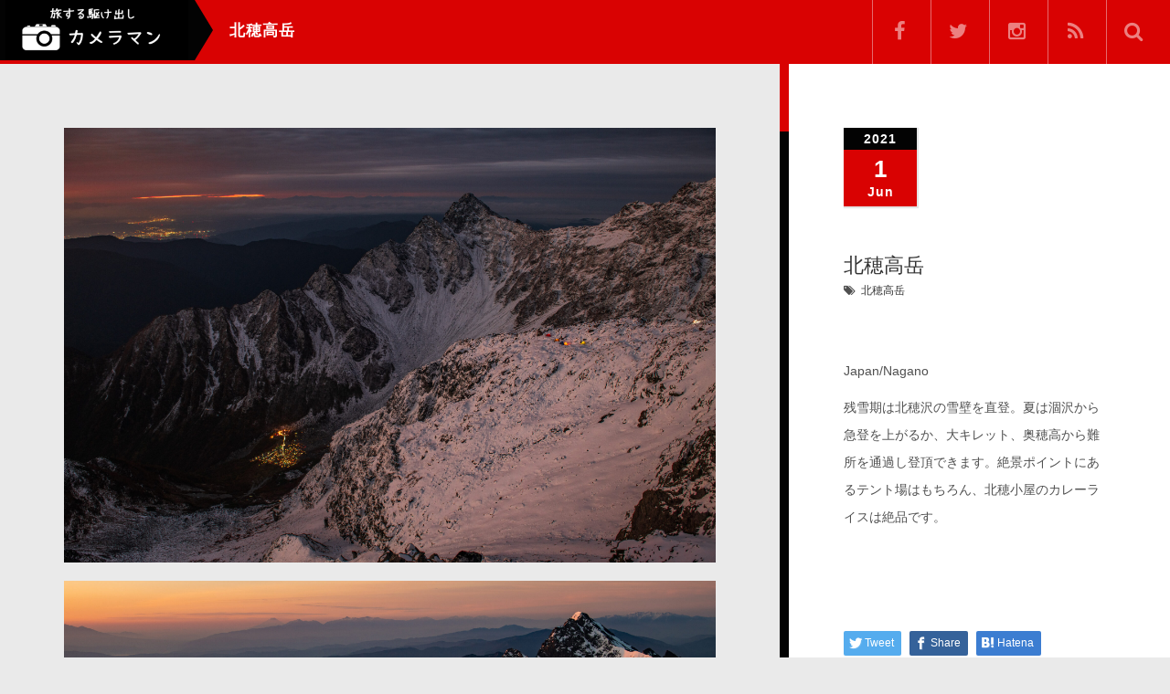

--- FILE ---
content_type: text/html; charset=UTF-8
request_url: https://shogookuda.com/portfolio/mt-kitahodaka/
body_size: 16940
content:
<!DOCTYPE html>
<html dir="ltr" lang="ja" prefix="og: https://ogp.me/ns#">
<head>
	<meta charset="UTF-8">
	<meta name="viewport" content="width=device-width, initial-scale=1.0">
	<meta http-equiv="X-UA-Compatible" content="IE=edge">

<title>北穂高岳 - 旅する駆け出しカメラマン</title>
<meta name="description" content="Japan/Nagano残雪期は北穂沢の雪壁を直登。夏は涸沢から急登を上がるか、大キレット、奥穂高から難所を通過し登頂できます。絶景ポイントにあるテント場はもちろん、北穂小屋のカレーライスは絶品です。" />
	<link rel="profile" href="http://gmpg.org/xfn/11">
	<link rel="pingback" href="https://shogookuda.com/xmlrpc.php">
	
		<!-- All in One SEO 4.9.3 - aioseo.com -->
	<meta name="description" content="Japan/Nagano 残雪期は北穂沢の雪壁を直登。夏は涸沢から急登を上がるか、大キレット、奥穂高から難所を" />
	<meta name="robots" content="max-image-preview:large" />
	<link rel="canonical" href="https://shogookuda.com/portfolio/mt-kitahodaka/" />
	<meta name="generator" content="All in One SEO (AIOSEO) 4.9.3" />
		<meta property="og:locale" content="ja_JP" />
		<meta property="og:site_name" content="旅する駆け出しカメラマン - Seeing  the scenery in the world, we have never seen before." />
		<meta property="og:type" content="article" />
		<meta property="og:title" content="北穂高岳 - 旅する駆け出しカメラマン" />
		<meta property="og:description" content="Japan/Nagano 残雪期は北穂沢の雪壁を直登。夏は涸沢から急登を上がるか、大キレット、奥穂高から難所を" />
		<meta property="og:url" content="https://shogookuda.com/portfolio/mt-kitahodaka/" />
		<meta property="og:image" content="https://shogookuda.com/wp-content/uploads/2023/11/9EE2AC5A-47E7-405D-A52B-D2C2B63034D7-scaled.jpeg" />
		<meta property="og:image:secure_url" content="https://shogookuda.com/wp-content/uploads/2023/11/9EE2AC5A-47E7-405D-A52B-D2C2B63034D7-scaled.jpeg" />
		<meta property="og:image:width" content="2560" />
		<meta property="og:image:height" content="1707" />
		<meta property="article:published_time" content="2021-06-01T14:43:47+00:00" />
		<meta property="article:modified_time" content="2023-11-01T15:21:19+00:00" />
		<meta property="article:publisher" content="https://www.facebook.com/syouggg/" />
		<meta name="twitter:card" content="summary" />
		<meta name="twitter:title" content="北穂高岳 - 旅する駆け出しカメラマン" />
		<meta name="twitter:description" content="Japan/Nagano 残雪期は北穂沢の雪壁を直登。夏は涸沢から急登を上がるか、大キレット、奥穂高から難所を" />
		<meta name="twitter:image" content="http://shogookuda.com/wp-content/uploads/2021/12/DSC_7004-scaled.jpg" />
		<script type="application/ld+json" class="aioseo-schema">
			{"@context":"https:\/\/schema.org","@graph":[{"@type":"BreadcrumbList","@id":"https:\/\/shogookuda.com\/portfolio\/mt-kitahodaka\/#breadcrumblist","itemListElement":[{"@type":"ListItem","@id":"https:\/\/shogookuda.com#listItem","position":1,"name":"\u30db\u30fc\u30e0","item":"https:\/\/shogookuda.com","nextItem":{"@type":"ListItem","@id":"https:\/\/shogookuda.com\/portfolio\/#listItem","name":"\u30d5\u30a9\u30c8\u30da\u30fc\u30b8"}},{"@type":"ListItem","@id":"https:\/\/shogookuda.com\/portfolio\/#listItem","position":2,"name":"\u30d5\u30a9\u30c8\u30da\u30fc\u30b8","item":"https:\/\/shogookuda.com\/portfolio\/","nextItem":{"@type":"ListItem","@id":"https:\/\/shogookuda.com\/portfolio-tag\/%e5%8c%97%e7%a9%82%e9%ab%98%e5%b2%b3\/#listItem","name":"\u5317\u7a42\u9ad8\u5cb3"},"previousItem":{"@type":"ListItem","@id":"https:\/\/shogookuda.com#listItem","name":"\u30db\u30fc\u30e0"}},{"@type":"ListItem","@id":"https:\/\/shogookuda.com\/portfolio-tag\/%e5%8c%97%e7%a9%82%e9%ab%98%e5%b2%b3\/#listItem","position":3,"name":"\u5317\u7a42\u9ad8\u5cb3","item":"https:\/\/shogookuda.com\/portfolio-tag\/%e5%8c%97%e7%a9%82%e9%ab%98%e5%b2%b3\/","nextItem":{"@type":"ListItem","@id":"https:\/\/shogookuda.com\/portfolio\/mt-kitahodaka\/#listItem","name":"\u5317\u7a42\u9ad8\u5cb3"},"previousItem":{"@type":"ListItem","@id":"https:\/\/shogookuda.com\/portfolio\/#listItem","name":"\u30d5\u30a9\u30c8\u30da\u30fc\u30b8"}},{"@type":"ListItem","@id":"https:\/\/shogookuda.com\/portfolio\/mt-kitahodaka\/#listItem","position":4,"name":"\u5317\u7a42\u9ad8\u5cb3","previousItem":{"@type":"ListItem","@id":"https:\/\/shogookuda.com\/portfolio-tag\/%e5%8c%97%e7%a9%82%e9%ab%98%e5%b2%b3\/#listItem","name":"\u5317\u7a42\u9ad8\u5cb3"}}]},{"@type":"Person","@id":"https:\/\/shogookuda.com\/#person","name":"syouggg","image":{"@type":"ImageObject","@id":"https:\/\/shogookuda.com\/portfolio\/mt-kitahodaka\/#personImage","url":"https:\/\/secure.gravatar.com\/avatar\/dbc785dabc9b463a408892894665e2ba24644b4034416d1b59d057c71dde150a?s=96&d=mm&r=g","width":96,"height":96,"caption":"syouggg"}},{"@type":"WebPage","@id":"https:\/\/shogookuda.com\/portfolio\/mt-kitahodaka\/#webpage","url":"https:\/\/shogookuda.com\/portfolio\/mt-kitahodaka\/","name":"\u5317\u7a42\u9ad8\u5cb3 - \u65c5\u3059\u308b\u99c6\u3051\u51fa\u3057\u30ab\u30e1\u30e9\u30de\u30f3","description":"Japan\/Nagano \u6b8b\u96ea\u671f\u306f\u5317\u7a42\u6ca2\u306e\u96ea\u58c1\u3092\u76f4\u767b\u3002\u590f\u306f\u6db8\u6ca2\u304b\u3089\u6025\u767b\u3092\u4e0a\u304c\u308b\u304b\u3001\u5927\u30ad\u30ec\u30c3\u30c8\u3001\u5965\u7a42\u9ad8\u304b\u3089\u96e3\u6240\u3092","inLanguage":"ja","isPartOf":{"@id":"https:\/\/shogookuda.com\/#website"},"breadcrumb":{"@id":"https:\/\/shogookuda.com\/portfolio\/mt-kitahodaka\/#breadcrumblist"},"image":{"@type":"ImageObject","url":"https:\/\/shogookuda.com\/wp-content\/uploads\/2023\/11\/9EE2AC5A-47E7-405D-A52B-D2C2B63034D7-scaled.jpeg","@id":"https:\/\/shogookuda.com\/portfolio\/mt-kitahodaka\/#mainImage","width":2560,"height":1707},"primaryImageOfPage":{"@id":"https:\/\/shogookuda.com\/portfolio\/mt-kitahodaka\/#mainImage"},"datePublished":"2021-06-01T23:43:47+09:00","dateModified":"2023-11-02T00:21:19+09:00"},{"@type":"WebSite","@id":"https:\/\/shogookuda.com\/#website","url":"https:\/\/shogookuda.com\/","name":"\u65c5\u3059\u308b\u99c6\u3051\u51fa\u3057\u30ab\u30e1\u30e9\u30de\u30f3","description":"Seeing  the scenery in the world, we have never seen before.","inLanguage":"ja","publisher":{"@id":"https:\/\/shogookuda.com\/#person"}}]}
		</script>
		<!-- All in One SEO -->

<script type="text/javascript" id="wpp-js" src="https://shogookuda.com/wp-content/plugins/wordpress-popular-posts/assets/js/wpp.min.js?ver=7.1.0" data-sampling="0" data-sampling-rate="100" data-api-url="https://shogookuda.com/wp-json/wordpress-popular-posts" data-post-id="877" data-token="32df648daa" data-lang="0" data-debug="0"></script>
<link rel="alternate" type="application/rss+xml" title="旅する駆け出しカメラマン &raquo; フィード" href="https://shogookuda.com/feed/" />
<link rel="alternate" type="application/rss+xml" title="旅する駆け出しカメラマン &raquo; コメントフィード" href="https://shogookuda.com/comments/feed/" />
<link rel="alternate" title="oEmbed (JSON)" type="application/json+oembed" href="https://shogookuda.com/wp-json/oembed/1.0/embed?url=https%3A%2F%2Fshogookuda.com%2Fportfolio%2Fmt-kitahodaka%2F" />
<link rel="alternate" title="oEmbed (XML)" type="text/xml+oembed" href="https://shogookuda.com/wp-json/oembed/1.0/embed?url=https%3A%2F%2Fshogookuda.com%2Fportfolio%2Fmt-kitahodaka%2F&#038;format=xml" />
		<!-- This site uses the Google Analytics by MonsterInsights plugin v9.11.1 - Using Analytics tracking - https://www.monsterinsights.com/ -->
							<script src="//www.googletagmanager.com/gtag/js?id=G-928V2JSB5D"  data-cfasync="false" data-wpfc-render="false" type="text/javascript" async></script>
			<script data-cfasync="false" data-wpfc-render="false" type="text/javascript">
				var mi_version = '9.11.1';
				var mi_track_user = true;
				var mi_no_track_reason = '';
								var MonsterInsightsDefaultLocations = {"page_location":"https:\/\/shogookuda.com\/portfolio\/mt-kitahodaka\/"};
								if ( typeof MonsterInsightsPrivacyGuardFilter === 'function' ) {
					var MonsterInsightsLocations = (typeof MonsterInsightsExcludeQuery === 'object') ? MonsterInsightsPrivacyGuardFilter( MonsterInsightsExcludeQuery ) : MonsterInsightsPrivacyGuardFilter( MonsterInsightsDefaultLocations );
				} else {
					var MonsterInsightsLocations = (typeof MonsterInsightsExcludeQuery === 'object') ? MonsterInsightsExcludeQuery : MonsterInsightsDefaultLocations;
				}

								var disableStrs = [
										'ga-disable-G-928V2JSB5D',
									];

				/* Function to detect opted out users */
				function __gtagTrackerIsOptedOut() {
					for (var index = 0; index < disableStrs.length; index++) {
						if (document.cookie.indexOf(disableStrs[index] + '=true') > -1) {
							return true;
						}
					}

					return false;
				}

				/* Disable tracking if the opt-out cookie exists. */
				if (__gtagTrackerIsOptedOut()) {
					for (var index = 0; index < disableStrs.length; index++) {
						window[disableStrs[index]] = true;
					}
				}

				/* Opt-out function */
				function __gtagTrackerOptout() {
					for (var index = 0; index < disableStrs.length; index++) {
						document.cookie = disableStrs[index] + '=true; expires=Thu, 31 Dec 2099 23:59:59 UTC; path=/';
						window[disableStrs[index]] = true;
					}
				}

				if ('undefined' === typeof gaOptout) {
					function gaOptout() {
						__gtagTrackerOptout();
					}
				}
								window.dataLayer = window.dataLayer || [];

				window.MonsterInsightsDualTracker = {
					helpers: {},
					trackers: {},
				};
				if (mi_track_user) {
					function __gtagDataLayer() {
						dataLayer.push(arguments);
					}

					function __gtagTracker(type, name, parameters) {
						if (!parameters) {
							parameters = {};
						}

						if (parameters.send_to) {
							__gtagDataLayer.apply(null, arguments);
							return;
						}

						if (type === 'event') {
														parameters.send_to = monsterinsights_frontend.v4_id;
							var hookName = name;
							if (typeof parameters['event_category'] !== 'undefined') {
								hookName = parameters['event_category'] + ':' + name;
							}

							if (typeof MonsterInsightsDualTracker.trackers[hookName] !== 'undefined') {
								MonsterInsightsDualTracker.trackers[hookName](parameters);
							} else {
								__gtagDataLayer('event', name, parameters);
							}
							
						} else {
							__gtagDataLayer.apply(null, arguments);
						}
					}

					__gtagTracker('js', new Date());
					__gtagTracker('set', {
						'developer_id.dZGIzZG': true,
											});
					if ( MonsterInsightsLocations.page_location ) {
						__gtagTracker('set', MonsterInsightsLocations);
					}
										__gtagTracker('config', 'G-928V2JSB5D', {"forceSSL":"true","link_attribution":"true"} );
										window.gtag = __gtagTracker;										(function () {
						/* https://developers.google.com/analytics/devguides/collection/analyticsjs/ */
						/* ga and __gaTracker compatibility shim. */
						var noopfn = function () {
							return null;
						};
						var newtracker = function () {
							return new Tracker();
						};
						var Tracker = function () {
							return null;
						};
						var p = Tracker.prototype;
						p.get = noopfn;
						p.set = noopfn;
						p.send = function () {
							var args = Array.prototype.slice.call(arguments);
							args.unshift('send');
							__gaTracker.apply(null, args);
						};
						var __gaTracker = function () {
							var len = arguments.length;
							if (len === 0) {
								return;
							}
							var f = arguments[len - 1];
							if (typeof f !== 'object' || f === null || typeof f.hitCallback !== 'function') {
								if ('send' === arguments[0]) {
									var hitConverted, hitObject = false, action;
									if ('event' === arguments[1]) {
										if ('undefined' !== typeof arguments[3]) {
											hitObject = {
												'eventAction': arguments[3],
												'eventCategory': arguments[2],
												'eventLabel': arguments[4],
												'value': arguments[5] ? arguments[5] : 1,
											}
										}
									}
									if ('pageview' === arguments[1]) {
										if ('undefined' !== typeof arguments[2]) {
											hitObject = {
												'eventAction': 'page_view',
												'page_path': arguments[2],
											}
										}
									}
									if (typeof arguments[2] === 'object') {
										hitObject = arguments[2];
									}
									if (typeof arguments[5] === 'object') {
										Object.assign(hitObject, arguments[5]);
									}
									if ('undefined' !== typeof arguments[1].hitType) {
										hitObject = arguments[1];
										if ('pageview' === hitObject.hitType) {
											hitObject.eventAction = 'page_view';
										}
									}
									if (hitObject) {
										action = 'timing' === arguments[1].hitType ? 'timing_complete' : hitObject.eventAction;
										hitConverted = mapArgs(hitObject);
										__gtagTracker('event', action, hitConverted);
									}
								}
								return;
							}

							function mapArgs(args) {
								var arg, hit = {};
								var gaMap = {
									'eventCategory': 'event_category',
									'eventAction': 'event_action',
									'eventLabel': 'event_label',
									'eventValue': 'event_value',
									'nonInteraction': 'non_interaction',
									'timingCategory': 'event_category',
									'timingVar': 'name',
									'timingValue': 'value',
									'timingLabel': 'event_label',
									'page': 'page_path',
									'location': 'page_location',
									'title': 'page_title',
									'referrer' : 'page_referrer',
								};
								for (arg in args) {
																		if (!(!args.hasOwnProperty(arg) || !gaMap.hasOwnProperty(arg))) {
										hit[gaMap[arg]] = args[arg];
									} else {
										hit[arg] = args[arg];
									}
								}
								return hit;
							}

							try {
								f.hitCallback();
							} catch (ex) {
							}
						};
						__gaTracker.create = newtracker;
						__gaTracker.getByName = newtracker;
						__gaTracker.getAll = function () {
							return [];
						};
						__gaTracker.remove = noopfn;
						__gaTracker.loaded = true;
						window['__gaTracker'] = __gaTracker;
					})();
									} else {
										console.log("");
					(function () {
						function __gtagTracker() {
							return null;
						}

						window['__gtagTracker'] = __gtagTracker;
						window['gtag'] = __gtagTracker;
					})();
									}
			</script>
							<!-- / Google Analytics by MonsterInsights -->
		<style id='wp-img-auto-sizes-contain-inline-css' type='text/css'>
img:is([sizes=auto i],[sizes^="auto," i]){contain-intrinsic-size:3000px 1500px}
/*# sourceURL=wp-img-auto-sizes-contain-inline-css */
</style>
<style id='wp-emoji-styles-inline-css' type='text/css'>

	img.wp-smiley, img.emoji {
		display: inline !important;
		border: none !important;
		box-shadow: none !important;
		height: 1em !important;
		width: 1em !important;
		margin: 0 0.07em !important;
		vertical-align: -0.1em !important;
		background: none !important;
		padding: 0 !important;
	}
/*# sourceURL=wp-emoji-styles-inline-css */
</style>
<style id='wp-block-library-inline-css' type='text/css'>
:root{--wp-block-synced-color:#7a00df;--wp-block-synced-color--rgb:122,0,223;--wp-bound-block-color:var(--wp-block-synced-color);--wp-editor-canvas-background:#ddd;--wp-admin-theme-color:#007cba;--wp-admin-theme-color--rgb:0,124,186;--wp-admin-theme-color-darker-10:#006ba1;--wp-admin-theme-color-darker-10--rgb:0,107,160.5;--wp-admin-theme-color-darker-20:#005a87;--wp-admin-theme-color-darker-20--rgb:0,90,135;--wp-admin-border-width-focus:2px}@media (min-resolution:192dpi){:root{--wp-admin-border-width-focus:1.5px}}.wp-element-button{cursor:pointer}:root .has-very-light-gray-background-color{background-color:#eee}:root .has-very-dark-gray-background-color{background-color:#313131}:root .has-very-light-gray-color{color:#eee}:root .has-very-dark-gray-color{color:#313131}:root .has-vivid-green-cyan-to-vivid-cyan-blue-gradient-background{background:linear-gradient(135deg,#00d084,#0693e3)}:root .has-purple-crush-gradient-background{background:linear-gradient(135deg,#34e2e4,#4721fb 50%,#ab1dfe)}:root .has-hazy-dawn-gradient-background{background:linear-gradient(135deg,#faaca8,#dad0ec)}:root .has-subdued-olive-gradient-background{background:linear-gradient(135deg,#fafae1,#67a671)}:root .has-atomic-cream-gradient-background{background:linear-gradient(135deg,#fdd79a,#004a59)}:root .has-nightshade-gradient-background{background:linear-gradient(135deg,#330968,#31cdcf)}:root .has-midnight-gradient-background{background:linear-gradient(135deg,#020381,#2874fc)}:root{--wp--preset--font-size--normal:16px;--wp--preset--font-size--huge:42px}.has-regular-font-size{font-size:1em}.has-larger-font-size{font-size:2.625em}.has-normal-font-size{font-size:var(--wp--preset--font-size--normal)}.has-huge-font-size{font-size:var(--wp--preset--font-size--huge)}.has-text-align-center{text-align:center}.has-text-align-left{text-align:left}.has-text-align-right{text-align:right}.has-fit-text{white-space:nowrap!important}#end-resizable-editor-section{display:none}.aligncenter{clear:both}.items-justified-left{justify-content:flex-start}.items-justified-center{justify-content:center}.items-justified-right{justify-content:flex-end}.items-justified-space-between{justify-content:space-between}.screen-reader-text{border:0;clip-path:inset(50%);height:1px;margin:-1px;overflow:hidden;padding:0;position:absolute;width:1px;word-wrap:normal!important}.screen-reader-text:focus{background-color:#ddd;clip-path:none;color:#444;display:block;font-size:1em;height:auto;left:5px;line-height:normal;padding:15px 23px 14px;text-decoration:none;top:5px;width:auto;z-index:100000}html :where(.has-border-color){border-style:solid}html :where([style*=border-top-color]){border-top-style:solid}html :where([style*=border-right-color]){border-right-style:solid}html :where([style*=border-bottom-color]){border-bottom-style:solid}html :where([style*=border-left-color]){border-left-style:solid}html :where([style*=border-width]){border-style:solid}html :where([style*=border-top-width]){border-top-style:solid}html :where([style*=border-right-width]){border-right-style:solid}html :where([style*=border-bottom-width]){border-bottom-style:solid}html :where([style*=border-left-width]){border-left-style:solid}html :where(img[class*=wp-image-]){height:auto;max-width:100%}:where(figure){margin:0 0 1em}html :where(.is-position-sticky){--wp-admin--admin-bar--position-offset:var(--wp-admin--admin-bar--height,0px)}@media screen and (max-width:600px){html :where(.is-position-sticky){--wp-admin--admin-bar--position-offset:0px}}

/*# sourceURL=wp-block-library-inline-css */
</style><style id='global-styles-inline-css' type='text/css'>
:root{--wp--preset--aspect-ratio--square: 1;--wp--preset--aspect-ratio--4-3: 4/3;--wp--preset--aspect-ratio--3-4: 3/4;--wp--preset--aspect-ratio--3-2: 3/2;--wp--preset--aspect-ratio--2-3: 2/3;--wp--preset--aspect-ratio--16-9: 16/9;--wp--preset--aspect-ratio--9-16: 9/16;--wp--preset--color--black: #000000;--wp--preset--color--cyan-bluish-gray: #abb8c3;--wp--preset--color--white: #ffffff;--wp--preset--color--pale-pink: #f78da7;--wp--preset--color--vivid-red: #cf2e2e;--wp--preset--color--luminous-vivid-orange: #ff6900;--wp--preset--color--luminous-vivid-amber: #fcb900;--wp--preset--color--light-green-cyan: #7bdcb5;--wp--preset--color--vivid-green-cyan: #00d084;--wp--preset--color--pale-cyan-blue: #8ed1fc;--wp--preset--color--vivid-cyan-blue: #0693e3;--wp--preset--color--vivid-purple: #9b51e0;--wp--preset--gradient--vivid-cyan-blue-to-vivid-purple: linear-gradient(135deg,rgb(6,147,227) 0%,rgb(155,81,224) 100%);--wp--preset--gradient--light-green-cyan-to-vivid-green-cyan: linear-gradient(135deg,rgb(122,220,180) 0%,rgb(0,208,130) 100%);--wp--preset--gradient--luminous-vivid-amber-to-luminous-vivid-orange: linear-gradient(135deg,rgb(252,185,0) 0%,rgb(255,105,0) 100%);--wp--preset--gradient--luminous-vivid-orange-to-vivid-red: linear-gradient(135deg,rgb(255,105,0) 0%,rgb(207,46,46) 100%);--wp--preset--gradient--very-light-gray-to-cyan-bluish-gray: linear-gradient(135deg,rgb(238,238,238) 0%,rgb(169,184,195) 100%);--wp--preset--gradient--cool-to-warm-spectrum: linear-gradient(135deg,rgb(74,234,220) 0%,rgb(151,120,209) 20%,rgb(207,42,186) 40%,rgb(238,44,130) 60%,rgb(251,105,98) 80%,rgb(254,248,76) 100%);--wp--preset--gradient--blush-light-purple: linear-gradient(135deg,rgb(255,206,236) 0%,rgb(152,150,240) 100%);--wp--preset--gradient--blush-bordeaux: linear-gradient(135deg,rgb(254,205,165) 0%,rgb(254,45,45) 50%,rgb(107,0,62) 100%);--wp--preset--gradient--luminous-dusk: linear-gradient(135deg,rgb(255,203,112) 0%,rgb(199,81,192) 50%,rgb(65,88,208) 100%);--wp--preset--gradient--pale-ocean: linear-gradient(135deg,rgb(255,245,203) 0%,rgb(182,227,212) 50%,rgb(51,167,181) 100%);--wp--preset--gradient--electric-grass: linear-gradient(135deg,rgb(202,248,128) 0%,rgb(113,206,126) 100%);--wp--preset--gradient--midnight: linear-gradient(135deg,rgb(2,3,129) 0%,rgb(40,116,252) 100%);--wp--preset--font-size--small: 13px;--wp--preset--font-size--medium: 20px;--wp--preset--font-size--large: 36px;--wp--preset--font-size--x-large: 42px;--wp--preset--spacing--20: 0.44rem;--wp--preset--spacing--30: 0.67rem;--wp--preset--spacing--40: 1rem;--wp--preset--spacing--50: 1.5rem;--wp--preset--spacing--60: 2.25rem;--wp--preset--spacing--70: 3.38rem;--wp--preset--spacing--80: 5.06rem;--wp--preset--shadow--natural: 6px 6px 9px rgba(0, 0, 0, 0.2);--wp--preset--shadow--deep: 12px 12px 50px rgba(0, 0, 0, 0.4);--wp--preset--shadow--sharp: 6px 6px 0px rgba(0, 0, 0, 0.2);--wp--preset--shadow--outlined: 6px 6px 0px -3px rgb(255, 255, 255), 6px 6px rgb(0, 0, 0);--wp--preset--shadow--crisp: 6px 6px 0px rgb(0, 0, 0);}:where(.is-layout-flex){gap: 0.5em;}:where(.is-layout-grid){gap: 0.5em;}body .is-layout-flex{display: flex;}.is-layout-flex{flex-wrap: wrap;align-items: center;}.is-layout-flex > :is(*, div){margin: 0;}body .is-layout-grid{display: grid;}.is-layout-grid > :is(*, div){margin: 0;}:where(.wp-block-columns.is-layout-flex){gap: 2em;}:where(.wp-block-columns.is-layout-grid){gap: 2em;}:where(.wp-block-post-template.is-layout-flex){gap: 1.25em;}:where(.wp-block-post-template.is-layout-grid){gap: 1.25em;}.has-black-color{color: var(--wp--preset--color--black) !important;}.has-cyan-bluish-gray-color{color: var(--wp--preset--color--cyan-bluish-gray) !important;}.has-white-color{color: var(--wp--preset--color--white) !important;}.has-pale-pink-color{color: var(--wp--preset--color--pale-pink) !important;}.has-vivid-red-color{color: var(--wp--preset--color--vivid-red) !important;}.has-luminous-vivid-orange-color{color: var(--wp--preset--color--luminous-vivid-orange) !important;}.has-luminous-vivid-amber-color{color: var(--wp--preset--color--luminous-vivid-amber) !important;}.has-light-green-cyan-color{color: var(--wp--preset--color--light-green-cyan) !important;}.has-vivid-green-cyan-color{color: var(--wp--preset--color--vivid-green-cyan) !important;}.has-pale-cyan-blue-color{color: var(--wp--preset--color--pale-cyan-blue) !important;}.has-vivid-cyan-blue-color{color: var(--wp--preset--color--vivid-cyan-blue) !important;}.has-vivid-purple-color{color: var(--wp--preset--color--vivid-purple) !important;}.has-black-background-color{background-color: var(--wp--preset--color--black) !important;}.has-cyan-bluish-gray-background-color{background-color: var(--wp--preset--color--cyan-bluish-gray) !important;}.has-white-background-color{background-color: var(--wp--preset--color--white) !important;}.has-pale-pink-background-color{background-color: var(--wp--preset--color--pale-pink) !important;}.has-vivid-red-background-color{background-color: var(--wp--preset--color--vivid-red) !important;}.has-luminous-vivid-orange-background-color{background-color: var(--wp--preset--color--luminous-vivid-orange) !important;}.has-luminous-vivid-amber-background-color{background-color: var(--wp--preset--color--luminous-vivid-amber) !important;}.has-light-green-cyan-background-color{background-color: var(--wp--preset--color--light-green-cyan) !important;}.has-vivid-green-cyan-background-color{background-color: var(--wp--preset--color--vivid-green-cyan) !important;}.has-pale-cyan-blue-background-color{background-color: var(--wp--preset--color--pale-cyan-blue) !important;}.has-vivid-cyan-blue-background-color{background-color: var(--wp--preset--color--vivid-cyan-blue) !important;}.has-vivid-purple-background-color{background-color: var(--wp--preset--color--vivid-purple) !important;}.has-black-border-color{border-color: var(--wp--preset--color--black) !important;}.has-cyan-bluish-gray-border-color{border-color: var(--wp--preset--color--cyan-bluish-gray) !important;}.has-white-border-color{border-color: var(--wp--preset--color--white) !important;}.has-pale-pink-border-color{border-color: var(--wp--preset--color--pale-pink) !important;}.has-vivid-red-border-color{border-color: var(--wp--preset--color--vivid-red) !important;}.has-luminous-vivid-orange-border-color{border-color: var(--wp--preset--color--luminous-vivid-orange) !important;}.has-luminous-vivid-amber-border-color{border-color: var(--wp--preset--color--luminous-vivid-amber) !important;}.has-light-green-cyan-border-color{border-color: var(--wp--preset--color--light-green-cyan) !important;}.has-vivid-green-cyan-border-color{border-color: var(--wp--preset--color--vivid-green-cyan) !important;}.has-pale-cyan-blue-border-color{border-color: var(--wp--preset--color--pale-cyan-blue) !important;}.has-vivid-cyan-blue-border-color{border-color: var(--wp--preset--color--vivid-cyan-blue) !important;}.has-vivid-purple-border-color{border-color: var(--wp--preset--color--vivid-purple) !important;}.has-vivid-cyan-blue-to-vivid-purple-gradient-background{background: var(--wp--preset--gradient--vivid-cyan-blue-to-vivid-purple) !important;}.has-light-green-cyan-to-vivid-green-cyan-gradient-background{background: var(--wp--preset--gradient--light-green-cyan-to-vivid-green-cyan) !important;}.has-luminous-vivid-amber-to-luminous-vivid-orange-gradient-background{background: var(--wp--preset--gradient--luminous-vivid-amber-to-luminous-vivid-orange) !important;}.has-luminous-vivid-orange-to-vivid-red-gradient-background{background: var(--wp--preset--gradient--luminous-vivid-orange-to-vivid-red) !important;}.has-very-light-gray-to-cyan-bluish-gray-gradient-background{background: var(--wp--preset--gradient--very-light-gray-to-cyan-bluish-gray) !important;}.has-cool-to-warm-spectrum-gradient-background{background: var(--wp--preset--gradient--cool-to-warm-spectrum) !important;}.has-blush-light-purple-gradient-background{background: var(--wp--preset--gradient--blush-light-purple) !important;}.has-blush-bordeaux-gradient-background{background: var(--wp--preset--gradient--blush-bordeaux) !important;}.has-luminous-dusk-gradient-background{background: var(--wp--preset--gradient--luminous-dusk) !important;}.has-pale-ocean-gradient-background{background: var(--wp--preset--gradient--pale-ocean) !important;}.has-electric-grass-gradient-background{background: var(--wp--preset--gradient--electric-grass) !important;}.has-midnight-gradient-background{background: var(--wp--preset--gradient--midnight) !important;}.has-small-font-size{font-size: var(--wp--preset--font-size--small) !important;}.has-medium-font-size{font-size: var(--wp--preset--font-size--medium) !important;}.has-large-font-size{font-size: var(--wp--preset--font-size--large) !important;}.has-x-large-font-size{font-size: var(--wp--preset--font-size--x-large) !important;}
/*# sourceURL=global-styles-inline-css */
</style>

<style id='classic-theme-styles-inline-css' type='text/css'>
/*! This file is auto-generated */
.wp-block-button__link{color:#fff;background-color:#32373c;border-radius:9999px;box-shadow:none;text-decoration:none;padding:calc(.667em + 2px) calc(1.333em + 2px);font-size:1.125em}.wp-block-file__button{background:#32373c;color:#fff;text-decoration:none}
/*# sourceURL=/wp-includes/css/classic-themes.min.css */
</style>
<link rel='stylesheet' id='toc-screen-css' href='https://shogookuda.com/wp-content/plugins/table-of-contents-plus/screen.min.css?ver=2406' type='text/css' media='all' />
<link rel='stylesheet' id='wordpress-popular-posts-css-css' href='https://shogookuda.com/wp-content/plugins/wordpress-popular-posts/assets/css/wpp.css?ver=7.1.0' type='text/css' media='all' />
<link rel='stylesheet' id='_tk-bootstrap-wp-css' href='https://shogookuda.com/wp-content/themes/photek_tcd024/includes/css/bootstrap-wp.css?ver=4.6.8' type='text/css' media='all' />
<link rel='stylesheet' id='_tk-bootstrap-css' href='https://shogookuda.com/wp-content/themes/photek_tcd024/includes/resources/bootstrap/css/bootstrap.min.css?ver=4.6.8' type='text/css' media='all' />
<link rel='stylesheet' id='_tk-font-awesome-css' href='https://shogookuda.com/wp-content/themes/photek_tcd024/includes/css/font-awesome.min.css?ver=4.1.0' type='text/css' media='all' />
<link rel='stylesheet' id='_tk-style-css' href='https://shogookuda.com/wp-content/themes/photek_tcd024/style.css?ver=4.6.8' type='text/css' media='all' />
<link rel='stylesheet' id='wp-associate-post-r2-css' href='https://shogookuda.com/wp-content/plugins/wp-associate-post-r2/css/skin-standard.css?ver=5.0.0' type='text/css' media='all' />
<script type="text/javascript" src="https://shogookuda.com/wp-content/plugins/google-analytics-for-wordpress/assets/js/frontend-gtag.min.js?ver=9.11.1" id="monsterinsights-frontend-script-js" async="async" data-wp-strategy="async"></script>
<script data-cfasync="false" data-wpfc-render="false" type="text/javascript" id='monsterinsights-frontend-script-js-extra'>/* <![CDATA[ */
var monsterinsights_frontend = {"js_events_tracking":"true","download_extensions":"doc,pdf,ppt,zip,xls,docx,pptx,xlsx","inbound_paths":"[{\"path\":\"\\\/go\\\/\",\"label\":\"affiliate\"},{\"path\":\"\\\/recommend\\\/\",\"label\":\"affiliate\"}]","home_url":"https:\/\/shogookuda.com","hash_tracking":"false","v4_id":"G-928V2JSB5D"};/* ]]> */
</script>
<script type="text/javascript" src="https://shogookuda.com/wp-includes/js/jquery/jquery.min.js?ver=3.7.1" id="jquery-core-js"></script>
<script type="text/javascript" src="https://shogookuda.com/wp-includes/js/jquery/jquery-migrate.min.js?ver=3.4.1" id="jquery-migrate-js"></script>
<script type="text/javascript" src="https://shogookuda.com/wp-content/themes/photek_tcd024/includes/resources/bootstrap/js/bootstrap.min.js?ver=6.9" id="_tk-bootstrapjs-js"></script>
<script type="text/javascript" src="https://shogookuda.com/wp-content/themes/photek_tcd024/includes/js/bootstrap-wp.js?ver=6.9" id="_tk-bootstrapwp-js"></script>
<link rel="https://api.w.org/" href="https://shogookuda.com/wp-json/" /><link rel='shortlink' href='https://shogookuda.com/?p=877' />
            <style id="wpp-loading-animation-styles">@-webkit-keyframes bgslide{from{background-position-x:0}to{background-position-x:-200%}}@keyframes bgslide{from{background-position-x:0}to{background-position-x:-200%}}.wpp-widget-block-placeholder,.wpp-shortcode-placeholder{margin:0 auto;width:60px;height:3px;background:#dd3737;background:linear-gradient(90deg,#dd3737 0%,#571313 10%,#dd3737 100%);background-size:200% auto;border-radius:3px;-webkit-animation:bgslide 1s infinite linear;animation:bgslide 1s infinite linear}</style>
            	<style type="text/css">
			.site-title,
		.site-description {
			position: absolute;
			clip: rect(1px, 1px, 1px, 1px);
		}
		</style>
	<link rel="icon" href="https://shogookuda.com/wp-content/uploads/2020/12/cropped-500FBBF8-1031-456B-AA89-FA092BA6A43B-2-32x32.jpg" sizes="32x32" />
<link rel="icon" href="https://shogookuda.com/wp-content/uploads/2020/12/cropped-500FBBF8-1031-456B-AA89-FA092BA6A43B-2-192x192.jpg" sizes="192x192" />
<link rel="apple-touch-icon" href="https://shogookuda.com/wp-content/uploads/2020/12/cropped-500FBBF8-1031-456B-AA89-FA092BA6A43B-2-180x180.jpg" />
<meta name="msapplication-TileImage" content="https://shogookuda.com/wp-content/uploads/2020/12/cropped-500FBBF8-1031-456B-AA89-FA092BA6A43B-2-270x270.jpg" />
		<style type="text/css" id="wp-custom-css">
			.sample_h_10{
font-size: 1.5em;/* フォントサイズ */
font-weight: bold;/* フォント太さ */
padding-left: .5em;
padding-top: .3em;
padding-bottom: .3em;
margin-bottom: 2em;
border-left: 5px solid #989a2a;/* 線 */
color: #929415;/* フォント色 */
}

		</style>
		<style id="sccss">body{
    -webkit-touch-callout:none;
    -webkit-user-select:none;
    -moz-user-select:none;
    -ms-user-select:none;
    user-select:none
    }  </style>	<link rel="stylesheet" href="https://maxcdn.bootstrapcdn.com/bootstrap/3.3.4/css/bootstrap.min.css">
	<!-- <script type="text/javascript" src="//cdnjs.cloudflare.com/ajax/libs/masonry/3.2.2/masonry.pkgd.min.js"></script> -->
	<script type="text/javascript" src="//cdnjs.cloudflare.com/ajax/libs/jqueryui/1.11.4/jquery-ui.min.js"></script>
	<script type="text/javascript" src="https://shogookuda.com/wp-content/themes/photek_tcd024/scripts/portfolio_and_search.js"></script>
	<link rel="stylesheet" href="https://shogookuda.com/wp-content/themes/photek_tcd024/photek.css" type="text/css" media="screen" />
	<link href="https://shogookuda.com/wp-content/themes/photek_tcd024/margin.css" rel="stylesheet" type="text/css">
	<link href="https://shogookuda.com/wp-content/themes/photek_tcd024/comment-style.css" rel="stylesheet" type="text/css">
	<link href="//netdna.bootstrapcdn.com/font-awesome/4.5.0/css/font-awesome.css" rel="stylesheet">
	<script src="https://shogookuda.com/wp-content/themes/photek_tcd024/scripts/comment.js?ver=4.6.8"></script>
	<script type="text/javascript" src="https://shogookuda.com/wp-content/themes/photek_tcd024/scripts/jscript.js"></script>

<style type="text/css">
	#sidebar a:hover{color: #D90202; text-decoration: underline; }
	.photek-logo{ background-color: #030303; }
	.arrow-right{ border-left: 20px solid #030303; }
	#copyright a:hover{ color: #D90202; }
	.entry-content a, .custom-html-widget a{ color: #030303; }
	.entry-content a:hover{ color: #D90202; }

	.photek-head-wrap{ background-color: #D90202; }
	.photek-social-button{ border-left:1px solid #E56A6D; }
	.side-line{ background-color: #D90202; }
	#sidebar-scroller-inner{ background-color: #D90202 !important; }
	#body-scroller-inner{ background-color: #D90202 !important; }
	.body-scroller-inner{ background-color: #030303 !important; }
	.calendar{ background-color: #D90202; }
	.calendar-year{ background-color: #030303; }
	body{ font-size: 14px;}
	.link-hover-effect:hover, .text-muted a:hover { color:#D90202; text-decoration: none; }
	.google_search .searchbtn:hover { background-color: #D90202}


</style>

<script type="text/javascript">
	var portCat = "";
	var doSearchFocus = true;



	
  function submenuclicked(ev){
  	if(jQuery(window).width() < 770){
			try{
				ev.stopPropagation();
				ev.preventDefault();
				ev.stopImmediatePropagation();
			} catch(err){ }
			return false;
		}
  }

	function page_ajax_get(){
		if(portCat || jQuery("#portfolio-list").length) {
			var page = jQuery(".last-post").last().attr('data-get-page') || 2;

	    jQuery.ajax({
	      type: 'POST',
	      url: 'https://shogookuda.com/wp-admin/admin-ajax.php',
	      data: {"action": "load-filter", cat: portCat, paged:page },
	      success: function(response) {
	      	console.log(response)
	        jQuery("#portfolio-list").html(jQuery("#portfolio-list").html() + response);
	        jQuery(".blog-wrap").fadeIn()
	        showTiles();
	      }
	    });
   	}
	}

	jQuery(window).scroll(function() {
	  if(jQuery(window).scrollTop() + jQuery(window).height() == jQuery(document).height()) {
	  	page_ajax_get()
	  }
	});
</script>


</head>

<body class="wp-singular portfolio-template-default single single-portfolio postid-877 wp-theme-photek_tcd024">
	<header class="photek-head-wrap container-fluid">
	<div class="row photek-head">
								<a href="https://shogookuda.com">
						<h1 class="col-xs-3 col-sm-2 photek-logo" style="background-image:url(https://shogookuda.com/wp-content/uploads/2020/12/cropped-旅する駆け出しカメラマン.png)">
							<div class="arrow-right"></div>
						</h1>
					</a>
					<div class="col-xs-9 col-sm-10">
			<div class="row">
				<div class="col-xs-12 col-sm-4 col-md-5 photek-title ">
					北穂高岳					<form role="search" method="get" class="search-form" action="https://shogookuda.com/">
	<label>
		<input type="search" class="search-field" value="" name="s" title="Search for:">
	</label>
	<input type="submit" class="search-submit" value="Search">
</form>
				</div>
									<div class="col-sm-8 col-md-7 text-right no-right-padding hidden-xs" style="padding-right:10px">

													<a href="https://www.facebook.com/syouggg/"><div class="pre-search photek-social-button"><span class="fa fa-facebook"></div></a>
						
													<a href="https://twitter.com/syougggg"><div class="pre-search photek-social-button"><span class="fa fa-twitter"></span></div></a>
						
													<a href="https://www.instagram.com/syouggg"><div class="pre-search photek-social-button"><span class="fa fa-instagram"></span></div></a>
						
						
						
						
													<a href="https://shogookuda.com/feed/"><div class="pre-search photek-social-button"><span class="fa fa-rss"></span></div></a>
						
						
						<div id="doSearch" class="pre-search photek-social-button"><span class="fa fa-search"></span></div>
						<div onClick="jQuery(':submit').first().click()" class="post-search photek-social-button" style="display:none"><img style="opacity:1" src="https://shogookuda.com/wp-content/themes/photek_tcd024/images/magnifier.png" /></div>
						<div id="hideSearch" class="post-search photek-social-button" style="display:none"><img src="https://shogookuda.com/wp-content/themes/photek_tcd024/images/cross.png" /></div>
					</div>
							</div>
		</div>
	</div>

	<div class="row photek-sub-head">
		<div class="col-xs-12 col-sm-8 col-sm-offset-2">
			<div class="menu-%e3%83%a1%e3%82%a4%e3%83%b3%e3%83%a1%e3%83%8b%e3%83%a5%e3%83%bc-container"><ul id="main-menu" class="nav nav-justified"><li id="menu-toggler" class="menu-item visible-xs"><a href="#" onclick="if(document.getElementById('main-menu').style.height != 'auto') { document.getElementById('main-menu').style.height='auto'; document.getElementById('main-menu').style.overflow='visible'; } else { document.getElementById('main-menu').style.height='50px'; document.getElementById('main-menu').style.overflow='hidden'; } "><span class="glyphicon glyphicon-menu-hamburger"></span></a></li><li class="menu-item"><a href="https://shogookuda.com"><span class="glyphicon glyphicon-home"></span></a></li><li id="menu-item-122" class="menu-item menu-item-type-post_type menu-item-object-page menu-item-122"><a href="https://shogookuda.com/profile/">Profile</a></li>
<li id="menu-item-387" class="menu-item menu-item-type-post_type menu-item-object-page menu-item-387"><a href="https://shogookuda.com/landscape-photography/">Landscape Photography</a></li>
<li id="menu-item-386" class="menu-item menu-item-type-post_type menu-item-object-page menu-item-386"><a href="https://shogookuda.com/home/portrait-photography/">Portrait Photography</a></li>
<li id="menu-item-248" class="menu-item menu-item-type-post_type menu-item-object-page menu-item-has-children menu-item-248 dropdown"><a href="https://shogookuda.com/home/blog/" data-toggle="dropdown" onclick="try{submenuclicked(event)}catch(err){}" data-target="#" class="dropdown-toggle">Blog <span class="caret"></span></a>
<ul class="dropdown-menu">
	<li id="menu-item-5051" class="menu-item menu-item-type-taxonomy menu-item-object-category menu-item-5051"><a href="https://shogookuda.com/category/%e3%83%96%e3%83%ad%e3%82%b0/">ブログ</a></li>
	<li id="menu-item-5049" class="menu-item menu-item-type-taxonomy menu-item-object-category menu-item-5049"><a href="https://shogookuda.com/category/%e7%99%bb%e5%b1%b1/">登山</a></li>
	<li id="menu-item-5052" class="menu-item menu-item-type-taxonomy menu-item-object-category menu-item-5052"><a href="https://shogookuda.com/category/%e3%83%88%e3%83%ac%e3%83%a9%e3%83%b3/">トレラン</a></li>
	<li id="menu-item-5050" class="menu-item menu-item-type-taxonomy menu-item-object-category menu-item-5050"><a href="https://shogookuda.com/category/%e3%82%ab%e3%83%a1%e3%83%a9/">カメラ</a></li>
	<li id="menu-item-5161" class="menu-item menu-item-type-taxonomy menu-item-object-category menu-item-5161"><a href="https://shogookuda.com/category/%e6%97%85%e8%a1%8c/">旅行</a></li>
</ul>
</li>
<li id="menu-item-4910" class="menu-item menu-item-type-custom menu-item-object-custom menu-item-4910"><a href="https://shogookuda.base.shop">Store</a></li>
<li id="menu-item-5044" class="menu-item menu-item-type-custom menu-item-object-custom menu-item-5044"><a href="https://thebase.com/inquiry/shogookuda-base-shop">Contact</a></li>
</ul></div>		</div>
	</div>
</header>

<div class="main-content" style="overflow:hidden">
	<div class="container-fluid" style="">
		<div class="row">
								<div id="content" class="main-content-inner main-content-inner-md-8 col-sm-12 col-md-8">
			


<style type="text/css">

  @-moz-document url-prefix() {
    body, html{
      /*-ms-overflow-style: none;*/
     margin-right: -14px !important;
     overflow-x: hidden;
    }

    .portfolio-entry-content{
      padding-right:7px;
    }
  }

  @media only screen and (max-width: 767px) {
    #content{
      margin-top:100px;
    }
    .portfolio-entry-content{
      padding-right:11px;
    }
  }

  .sidebar-wrap{
    position:fixed;
    right:0px;
    top:0px;
    height:100%;
    padding-top:140px;
    padding-bottom: 40px;
    overflow-x:visible;
    overflow-y:scroll;
  }

  .body-scroller{
    background:black;
    position:fixed;
    width:33.3%;
    height:100%;
    top:60px;
    right:0px;
    z-index:-1000;
    background:white;
  }

  .body-scroller-inner{
    background:black;
    position:absolute;
    top:0px;
    left:-10px;
    width:10px;
    height:100%;
  }

  #body-scroller-inner{
    background:#CD0008;
    width:10px;
    margin-top:-20%;
    height:20%;
    position:relative;
    top:0px;
    left:-10px;
    z-index:2000;
  }

  #sidebar-scroller-inner{
    background:#CD0008;
    width:10px;
    height:20%;
    position:fixed;
    top:0px;
    right:0px;
    z-index:2000;
    margin-top:-10%;
  }

  .photek-head-wrap{
    position:fixed;
  }

  .photek-head-wrap{
    overflow:hidden;
    height:70px;
    width:100%;
  }

  .photek-sub-head{
    visibility:hidden;
  }

  .portfolio-entry-content{
    padding-top:35px;
  }
</style>

    <div class="col-xs-12" style="padding: 0px;">
    <div class="col-xs-12 portfolio-wrap">
      
<article id="post-877" class="post-877 portfolio type-portfolio status-publish has-post-thumbnail hentry portfolio-tag-87">
  <div class="row hidden-md hidden-lg portfolio-sm-fixer">
    <div class="col-xs-12 text-left">
      <div class="pull-left calendar-puller" style="display:inline-block; margin-right:20px;">
        <div class="calendar">
          <div class="calendar-year">2021</div>
          <div class="calendar-body">
            <div class="calendar-day">1</div>
            Jun          </div>
        </div>
      </div>
      <span style="font-size:20px;">北穂高岳</span>
    </div>
  </div>

  <div class="portfolio-entry-content hidden-lg hidden-md">
        <img src='https://shogookuda.com/wp-content/uploads/2023/11/9EE2AC5A-47E7-405D-A52B-D2C2B63034D7-scaled.jpeg' style='margin-bottom:20px'/><img src='http://shogookuda.com/wp-content/uploads/2023/08/DSC_5996-scaled.jpg'/><p style='margin-top:10px; margin-bottom:20px;'>北穂南稜にマイテント</p><img src='http://shogookuda.com/wp-content/uploads/2023/05/35E4E400-D9DD-4B9B-BE6D-D38D936B8094-scaled.jpeg'/><p style='margin-top:10px; margin-bottom:20px;'>GWの北穂南陵でテント泊</p><img src='http://shogookuda.com/wp-content/uploads/2022/11/C0E4239C-6800-467A-AC0B-87EEE1ED86AA-scaled.jpeg'/><p style='margin-top:10px; margin-bottom:20px;'>月光に照らされて</p><img src='http://shogookuda.com/wp-content/uploads/2022/11/0C1AE04E-2D06-4B4B-B936-6B392FE2E941-scaled.jpeg'/><p style='margin-top:10px; margin-bottom:20px;'>月光の下で</p><img src='http://shogookuda.com/wp-content/uploads/2022/11/5282A48D-A8C2-4902-B3BB-41A73066C613-scaled.jpeg'/><p style='margin-top:10px; margin-bottom:20px;'>月光に照らされる前穂高</p><img src='http://shogookuda.com/wp-content/uploads/2022/10/AC088032-B589-4CDE-97CD-906D33A2D294-scaled.jpeg'/><p style='margin-top:10px; margin-bottom:20px;'>夕刻</p><img src='http://shogookuda.com/wp-content/uploads/2022/10/720B672B-434B-4A6A-8584-1EF13B2BF177-scaled.jpeg'/><p style='margin-top:10px; margin-bottom:20px;'>早朝</p><img src='http://shogookuda.com/wp-content/uploads/2022/10/E14ECB9B-AF2D-46FF-9C3E-D81E78437941-scaled.jpeg'/><p style='margin-top:10px; margin-bottom:20px;'>朝焼け</p><img src='http://shogookuda.com/wp-content/uploads/2021/06/1-8-scaled.jpg'/><p style='margin-top:10px; margin-bottom:20px;'>残雪のキレット</p><img src='http://shogookuda.com/wp-content/uploads/2022/10/39587C30-6515-4235-B0E7-2019E3F93924-scaled.jpeg'/><p style='margin-top:10px; margin-bottom:20px;'>朝の始まり</p><img src='http://shogookuda.com/wp-content/uploads/2021/06/DSC_1179-scaled.jpg'/><p style='margin-top:10px; margin-bottom:20px;'>残雪期</p><img src='http://shogookuda.com/wp-content/uploads/2023/10/F56A6D11-B8A8-4AE8-8395-121B429E1811-scaled.jpeg'/><p style='margin-top:10px; margin-bottom:20px;'>初冬の南稜</p><img src='http://shogookuda.com/wp-content/uploads/2022/11/B8EFC789-2A45-4B75-B0C0-F61D06D8AD71-scaled.jpeg'/><p style='margin-top:10px; margin-bottom:20px;'>早朝</p>        <div style="border-top:1px solid lightgrey; margin-top:30px; padding-top: 30px;" class="text-left">
              <div id="delete_not_inherent_pics">
            <p>Japan/Nagano</p>
<p>残雪期は北穂沢の雪壁を直登。夏は涸沢から急登を上がるか、大キレット、奥穂高から難所を通過し登頂できます。絶景ポイントにあるテント場はもちろん、北穂小屋のカレーライスは絶品です。</p>
<p><img fetchpriority="high" decoding="async" class="alignnone wp-image-3680 size-full" src="http://shogookuda.com/wp-content/uploads/2023/08/DSC_5996-scaled.jpg" alt="北穂南稜にマイテント" width="2560" height="1707" srcset="https://shogookuda.com/wp-content/uploads/2023/08/DSC_5996-scaled.jpg 2560w, https://shogookuda.com/wp-content/uploads/2023/08/DSC_5996-300x200.jpg 300w, https://shogookuda.com/wp-content/uploads/2023/08/DSC_5996-1024x683.jpg 1024w, https://shogookuda.com/wp-content/uploads/2023/08/DSC_5996-150x100.jpg 150w, https://shogookuda.com/wp-content/uploads/2023/08/DSC_5996-768x512.jpg 768w, https://shogookuda.com/wp-content/uploads/2023/08/DSC_5996-1536x1024.jpg 1536w, https://shogookuda.com/wp-content/uploads/2023/08/DSC_5996-2048x1365.jpg 2048w" sizes="(max-width: 2560px) 100vw, 2560px" /></p>
<p><img decoding="async" class="alignnone wp-image-3167 size-full" src="http://shogookuda.com/wp-content/uploads/2023/05/35E4E400-D9DD-4B9B-BE6D-D38D936B8094-scaled.jpeg" alt="GWの北穂南陵でテント泊" width="2560" height="1707" srcset="https://shogookuda.com/wp-content/uploads/2023/05/35E4E400-D9DD-4B9B-BE6D-D38D936B8094-scaled.jpeg 2560w, https://shogookuda.com/wp-content/uploads/2023/05/35E4E400-D9DD-4B9B-BE6D-D38D936B8094-300x200.jpeg 300w, https://shogookuda.com/wp-content/uploads/2023/05/35E4E400-D9DD-4B9B-BE6D-D38D936B8094-1024x683.jpeg 1024w, https://shogookuda.com/wp-content/uploads/2023/05/35E4E400-D9DD-4B9B-BE6D-D38D936B8094-150x100.jpeg 150w, https://shogookuda.com/wp-content/uploads/2023/05/35E4E400-D9DD-4B9B-BE6D-D38D936B8094-768x512.jpeg 768w, https://shogookuda.com/wp-content/uploads/2023/05/35E4E400-D9DD-4B9B-BE6D-D38D936B8094-1536x1024.jpeg 1536w, https://shogookuda.com/wp-content/uploads/2023/05/35E4E400-D9DD-4B9B-BE6D-D38D936B8094-2048x1365.jpeg 2048w" sizes="(max-width: 2560px) 100vw, 2560px" /></p>
<p><img decoding="async" class="alignnone wp-image-2394 size-full" src="http://shogookuda.com/wp-content/uploads/2022/11/C0E4239C-6800-467A-AC0B-87EEE1ED86AA-scaled.jpeg" alt="月光に照らされて" width="1707" height="2560" srcset="https://shogookuda.com/wp-content/uploads/2022/11/C0E4239C-6800-467A-AC0B-87EEE1ED86AA-scaled.jpeg 1707w, https://shogookuda.com/wp-content/uploads/2022/11/C0E4239C-6800-467A-AC0B-87EEE1ED86AA-200x300.jpeg 200w, https://shogookuda.com/wp-content/uploads/2022/11/C0E4239C-6800-467A-AC0B-87EEE1ED86AA-683x1024.jpeg 683w, https://shogookuda.com/wp-content/uploads/2022/11/C0E4239C-6800-467A-AC0B-87EEE1ED86AA-768x1152.jpeg 768w, https://shogookuda.com/wp-content/uploads/2022/11/C0E4239C-6800-467A-AC0B-87EEE1ED86AA-1024x1536.jpeg 1024w, https://shogookuda.com/wp-content/uploads/2022/11/C0E4239C-6800-467A-AC0B-87EEE1ED86AA-1365x2048.jpeg 1365w" sizes="(max-width: 1707px) 100vw, 1707px" /></p>
<p><img loading="lazy" decoding="async" class="alignnone wp-image-2321 size-full" src="http://shogookuda.com/wp-content/uploads/2022/11/0C1AE04E-2D06-4B4B-B936-6B392FE2E941-scaled.jpeg" alt="月光の下で" width="2560" height="1707" srcset="https://shogookuda.com/wp-content/uploads/2022/11/0C1AE04E-2D06-4B4B-B936-6B392FE2E941-scaled.jpeg 2560w, https://shogookuda.com/wp-content/uploads/2022/11/0C1AE04E-2D06-4B4B-B936-6B392FE2E941-300x200.jpeg 300w, https://shogookuda.com/wp-content/uploads/2022/11/0C1AE04E-2D06-4B4B-B936-6B392FE2E941-1024x683.jpeg 1024w, https://shogookuda.com/wp-content/uploads/2022/11/0C1AE04E-2D06-4B4B-B936-6B392FE2E941-768x512.jpeg 768w, https://shogookuda.com/wp-content/uploads/2022/11/0C1AE04E-2D06-4B4B-B936-6B392FE2E941-1536x1024.jpeg 1536w, https://shogookuda.com/wp-content/uploads/2022/11/0C1AE04E-2D06-4B4B-B936-6B392FE2E941-2048x1365.jpeg 2048w" sizes="auto, (max-width: 2560px) 100vw, 2560px" /></p>
<p><img loading="lazy" decoding="async" class="alignnone size-full wp-image-2369" src="http://shogookuda.com/wp-content/uploads/2022/11/5282A48D-A8C2-4902-B3BB-41A73066C613-scaled.jpeg" alt="月光に照らされる前穂高" width="1707" height="2560" srcset="https://shogookuda.com/wp-content/uploads/2022/11/5282A48D-A8C2-4902-B3BB-41A73066C613-scaled.jpeg 1707w, https://shogookuda.com/wp-content/uploads/2022/11/5282A48D-A8C2-4902-B3BB-41A73066C613-200x300.jpeg 200w, https://shogookuda.com/wp-content/uploads/2022/11/5282A48D-A8C2-4902-B3BB-41A73066C613-683x1024.jpeg 683w, https://shogookuda.com/wp-content/uploads/2022/11/5282A48D-A8C2-4902-B3BB-41A73066C613-768x1152.jpeg 768w, https://shogookuda.com/wp-content/uploads/2022/11/5282A48D-A8C2-4902-B3BB-41A73066C613-1024x1536.jpeg 1024w, https://shogookuda.com/wp-content/uploads/2022/11/5282A48D-A8C2-4902-B3BB-41A73066C613-1365x2048.jpeg 1365w" sizes="auto, (max-width: 1707px) 100vw, 1707px" /></p>
<p>&nbsp;</p>
<p><img loading="lazy" decoding="async" class="alignnone wp-image-2110 size-full" src="http://shogookuda.com/wp-content/uploads/2022/10/AC088032-B589-4CDE-97CD-906D33A2D294-scaled.jpeg" alt="夕刻" width="1707" height="2560" srcset="https://shogookuda.com/wp-content/uploads/2022/10/AC088032-B589-4CDE-97CD-906D33A2D294-scaled.jpeg 1707w, https://shogookuda.com/wp-content/uploads/2022/10/AC088032-B589-4CDE-97CD-906D33A2D294-200x300.jpeg 200w, https://shogookuda.com/wp-content/uploads/2022/10/AC088032-B589-4CDE-97CD-906D33A2D294-683x1024.jpeg 683w, https://shogookuda.com/wp-content/uploads/2022/10/AC088032-B589-4CDE-97CD-906D33A2D294-768x1152.jpeg 768w, https://shogookuda.com/wp-content/uploads/2022/10/AC088032-B589-4CDE-97CD-906D33A2D294-1024x1536.jpeg 1024w, https://shogookuda.com/wp-content/uploads/2022/10/AC088032-B589-4CDE-97CD-906D33A2D294-1365x2048.jpeg 1365w" sizes="auto, (max-width: 1707px) 100vw, 1707px" /></p>
<p><img loading="lazy" decoding="async" class="alignnone wp-image-2111 size-full" src="http://shogookuda.com/wp-content/uploads/2022/10/720B672B-434B-4A6A-8584-1EF13B2BF177-scaled.jpeg" alt="早朝" width="2560" height="1707" srcset="https://shogookuda.com/wp-content/uploads/2022/10/720B672B-434B-4A6A-8584-1EF13B2BF177-scaled.jpeg 2560w, https://shogookuda.com/wp-content/uploads/2022/10/720B672B-434B-4A6A-8584-1EF13B2BF177-300x200.jpeg 300w, https://shogookuda.com/wp-content/uploads/2022/10/720B672B-434B-4A6A-8584-1EF13B2BF177-1024x683.jpeg 1024w, https://shogookuda.com/wp-content/uploads/2022/10/720B672B-434B-4A6A-8584-1EF13B2BF177-768x512.jpeg 768w, https://shogookuda.com/wp-content/uploads/2022/10/720B672B-434B-4A6A-8584-1EF13B2BF177-1536x1024.jpeg 1536w, https://shogookuda.com/wp-content/uploads/2022/10/720B672B-434B-4A6A-8584-1EF13B2BF177-2048x1365.jpeg 2048w" sizes="auto, (max-width: 2560px) 100vw, 2560px" /></p>
<p><img loading="lazy" decoding="async" class="alignnone wp-image-2179 size-full" src="http://shogookuda.com/wp-content/uploads/2022/10/E14ECB9B-AF2D-46FF-9C3E-D81E78437941-scaled.jpeg" alt="朝焼け" width="2560" height="1707" srcset="https://shogookuda.com/wp-content/uploads/2022/10/E14ECB9B-AF2D-46FF-9C3E-D81E78437941-scaled.jpeg 2560w, https://shogookuda.com/wp-content/uploads/2022/10/E14ECB9B-AF2D-46FF-9C3E-D81E78437941-300x200.jpeg 300w, https://shogookuda.com/wp-content/uploads/2022/10/E14ECB9B-AF2D-46FF-9C3E-D81E78437941-1024x683.jpeg 1024w, https://shogookuda.com/wp-content/uploads/2022/10/E14ECB9B-AF2D-46FF-9C3E-D81E78437941-768x512.jpeg 768w, https://shogookuda.com/wp-content/uploads/2022/10/E14ECB9B-AF2D-46FF-9C3E-D81E78437941-1536x1024.jpeg 1536w, https://shogookuda.com/wp-content/uploads/2022/10/E14ECB9B-AF2D-46FF-9C3E-D81E78437941-2048x1365.jpeg 2048w" sizes="auto, (max-width: 2560px) 100vw, 2560px" /></p>
<p><img loading="lazy" decoding="async" class="alignnone wp-image-910 size-full" src="http://shogookuda.com/wp-content/uploads/2021/06/1-8-scaled.jpg" alt="残雪のキレット" width="1709" height="2560" srcset="https://shogookuda.com/wp-content/uploads/2021/06/1-8-scaled.jpg 1709w, https://shogookuda.com/wp-content/uploads/2021/06/1-8-200x300.jpg 200w, https://shogookuda.com/wp-content/uploads/2021/06/1-8-684x1024.jpg 684w, https://shogookuda.com/wp-content/uploads/2021/06/1-8-768x1151.jpg 768w, https://shogookuda.com/wp-content/uploads/2021/06/1-8-1025x1536.jpg 1025w, https://shogookuda.com/wp-content/uploads/2021/06/1-8-1367x2048.jpg 1367w" sizes="auto, (max-width: 1709px) 100vw, 1709px" /></p>
<p><img loading="lazy" decoding="async" class="alignnone wp-image-2112 size-full" src="http://shogookuda.com/wp-content/uploads/2022/10/39587C30-6515-4235-B0E7-2019E3F93924-scaled.jpeg" alt="朝の始まり" width="2560" height="1707" srcset="https://shogookuda.com/wp-content/uploads/2022/10/39587C30-6515-4235-B0E7-2019E3F93924-scaled.jpeg 2560w, https://shogookuda.com/wp-content/uploads/2022/10/39587C30-6515-4235-B0E7-2019E3F93924-300x200.jpeg 300w, https://shogookuda.com/wp-content/uploads/2022/10/39587C30-6515-4235-B0E7-2019E3F93924-1024x683.jpeg 1024w, https://shogookuda.com/wp-content/uploads/2022/10/39587C30-6515-4235-B0E7-2019E3F93924-768x512.jpeg 768w, https://shogookuda.com/wp-content/uploads/2022/10/39587C30-6515-4235-B0E7-2019E3F93924-1536x1024.jpeg 1536w, https://shogookuda.com/wp-content/uploads/2022/10/39587C30-6515-4235-B0E7-2019E3F93924-2048x1365.jpeg 2048w" sizes="auto, (max-width: 2560px) 100vw, 2560px" /></p>
<p><img loading="lazy" decoding="async" class="alignnone wp-image-878 size-full" src="http://shogookuda.com/wp-content/uploads/2021/06/DSC_1179-scaled.jpg" alt="残雪期" width="2560" height="1709" srcset="https://shogookuda.com/wp-content/uploads/2021/06/DSC_1179-scaled.jpg 2560w, https://shogookuda.com/wp-content/uploads/2021/06/DSC_1179-300x200.jpg 300w, https://shogookuda.com/wp-content/uploads/2021/06/DSC_1179-1024x684.jpg 1024w, https://shogookuda.com/wp-content/uploads/2021/06/DSC_1179-768x513.jpg 768w, https://shogookuda.com/wp-content/uploads/2021/06/DSC_1179-1536x1025.jpg 1536w, https://shogookuda.com/wp-content/uploads/2021/06/DSC_1179-2048x1367.jpg 2048w" sizes="auto, (max-width: 2560px) 100vw, 2560px" /></p>
<p><img loading="lazy" decoding="async" class="alignnone wp-image-4141 size-full" src="http://shogookuda.com/wp-content/uploads/2023/10/F56A6D11-B8A8-4AE8-8395-121B429E1811-scaled.jpeg" alt="初冬の南稜" width="1707" height="2560" srcset="https://shogookuda.com/wp-content/uploads/2023/10/F56A6D11-B8A8-4AE8-8395-121B429E1811-scaled.jpeg 1707w, https://shogookuda.com/wp-content/uploads/2023/10/F56A6D11-B8A8-4AE8-8395-121B429E1811-200x300.jpeg 200w, https://shogookuda.com/wp-content/uploads/2023/10/F56A6D11-B8A8-4AE8-8395-121B429E1811-683x1024.jpeg 683w, https://shogookuda.com/wp-content/uploads/2023/10/F56A6D11-B8A8-4AE8-8395-121B429E1811-100x150.jpeg 100w, https://shogookuda.com/wp-content/uploads/2023/10/F56A6D11-B8A8-4AE8-8395-121B429E1811-768x1152.jpeg 768w, https://shogookuda.com/wp-content/uploads/2023/10/F56A6D11-B8A8-4AE8-8395-121B429E1811-1024x1536.jpeg 1024w, https://shogookuda.com/wp-content/uploads/2023/10/F56A6D11-B8A8-4AE8-8395-121B429E1811-1365x2048.jpeg 1365w" sizes="auto, (max-width: 1707px) 100vw, 1707px" /></p>
<p><img loading="lazy" decoding="async" class="alignnone wp-image-2322 size-full" src="http://shogookuda.com/wp-content/uploads/2022/11/B8EFC789-2A45-4B75-B0C0-F61D06D8AD71-scaled.jpeg" alt="早朝" width="2560" height="1707" srcset="https://shogookuda.com/wp-content/uploads/2022/11/B8EFC789-2A45-4B75-B0C0-F61D06D8AD71-scaled.jpeg 2560w, https://shogookuda.com/wp-content/uploads/2022/11/B8EFC789-2A45-4B75-B0C0-F61D06D8AD71-300x200.jpeg 300w, https://shogookuda.com/wp-content/uploads/2022/11/B8EFC789-2A45-4B75-B0C0-F61D06D8AD71-1024x683.jpeg 1024w, https://shogookuda.com/wp-content/uploads/2022/11/B8EFC789-2A45-4B75-B0C0-F61D06D8AD71-768x512.jpeg 768w, https://shogookuda.com/wp-content/uploads/2022/11/B8EFC789-2A45-4B75-B0C0-F61D06D8AD71-1536x1024.jpeg 1536w, https://shogookuda.com/wp-content/uploads/2022/11/B8EFC789-2A45-4B75-B0C0-F61D06D8AD71-2048x1365.jpeg 2048w" sizes="auto, (max-width: 2560px) 100vw, 2560px" /></p>
<p>&nbsp;</p>
          </div>

        </div>
  </div><!-- .entry-content -->
  
  <div class="visible-xs">
         <div id="photo_share" class="clearfix">
      
<!--Type1-->

<div id="share_top1">

 

<div class="sns">
<ul class="type1 clearfix">
<!--Twitterボタン-->
<li class="twitter">
<a href="http://twitter.com/share?text=%E5%8C%97%E7%A9%82%E9%AB%98%E5%B2%B3&url=https%3A%2F%2Fshogookuda.com%2Fportfolio%2Fmt-kitahodaka%2F&via=&tw_p=tweetbutton&related=" onclick="javascript:window.open(this.href, '', 'menubar=no,toolbar=no,resizable=yes,scrollbars=yes,height=400,width=600');return false;"><i class="icon-twitter"></i><span class="ttl">Tweet</span><span class="share-count"></span></a></li>

<!--Facebookボタン-->
<li class="facebook">
<a href="//www.facebook.com/sharer/sharer.php?u=https://shogookuda.com/portfolio/mt-kitahodaka/&amp;t=%E5%8C%97%E7%A9%82%E9%AB%98%E5%B2%B3" class="facebook-btn-icon-link" target="blank" rel="nofollow"><i class="icon-facebook"></i><span class="ttl">Share</span><span class="share-count"></span></a></li>

<!--Hatebuボタン-->
<li class="hatebu">
<a href="http://b.hatena.ne.jp/add?mode=confirm&url=https%3A%2F%2Fshogookuda.com%2Fportfolio%2Fmt-kitahodaka%2F" onclick="javascript:window.open(this.href, '', 'menubar=no,toolbar=no,resizable=yes,scrollbars=yes,height=400,width=510');return false;" ><i class="icon-hatebu"></i><span class="ttl">Hatena</span><span class="share-count"></span></a></li>

<!--Pocketボタン-->
<li class="pocket">
<a href="http://getpocket.com/edit?url=https%3A%2F%2Fshogookuda.com%2Fportfolio%2Fmt-kitahodaka%2F&title=%E5%8C%97%E7%A9%82%E9%AB%98%E5%B2%B3" target="blank"><i class="icon-pocket"></i><span class="ttl">Pocket</span><span class="share-count"></span></a></li>

<!--RSSボタン-->
<li class="rss">
<a href="https://shogookuda.com/feed/" target="blank"><i class="icon-rss"></i><span class="ttl">RSS</span></a></li>

<!--Feedlyボタン-->
<li class="feedly">
<a href="http://feedly.com/index.html#subscription/feed/https://shogookuda.com/feed/" target="blank"><i class="icon-feedly"></i><span class="ttl">feedly</span><span class="share-count"></span></a></li>

<!--Pinterestボタン-->
<li class="pinterest">
<a rel="nofollow" target="_blank" href="https://www.pinterest.com/pin/create/button/?url=https%3A%2F%2Fshogookuda.com%2Fportfolio%2Fmt-kitahodaka%2F&media=https://shogookuda.com/wp-content/uploads/2023/11/9EE2AC5A-47E7-405D-A52B-D2C2B63034D7-scaled.jpeg&description=%E5%8C%97%E7%A9%82%E9%AB%98%E5%B2%B3"><i class="icon-pinterest"></i><span class="ttl">Pin&nbsp;it</span></a></li>

</ul>
</div>

</div>


<!--Type2-->

<!--Type3-->

<!--Type4-->

<!--Type5-->
     </div>
       </div>

  <div class="portfolio-entry-content hidden-xs hidden-sm">
    <div class="inner">
          
      <img src='https://shogookuda.com/wp-content/uploads/2023/11/9EE2AC5A-47E7-405D-A52B-D2C2B63034D7-scaled.jpeg' style='margin-bottom:20px'/><img src='http://shogookuda.com/wp-content/uploads/2023/08/DSC_5996-scaled.jpg'/><p class='test' style='margin-top:10px; margin-bottom:20px;'>北穂南稜にマイテント</p><img src='http://shogookuda.com/wp-content/uploads/2023/05/35E4E400-D9DD-4B9B-BE6D-D38D936B8094-scaled.jpeg'/><p class='test' style='margin-top:10px; margin-bottom:20px;'>GWの北穂南陵でテント泊</p><img src='http://shogookuda.com/wp-content/uploads/2022/11/C0E4239C-6800-467A-AC0B-87EEE1ED86AA-scaled.jpeg'/><p class='test' style='margin-top:10px; margin-bottom:20px;'>月光に照らされて</p><img src='http://shogookuda.com/wp-content/uploads/2022/11/0C1AE04E-2D06-4B4B-B936-6B392FE2E941-scaled.jpeg'/><p class='test' style='margin-top:10px; margin-bottom:20px;'>月光の下で</p><img src='http://shogookuda.com/wp-content/uploads/2022/11/5282A48D-A8C2-4902-B3BB-41A73066C613-scaled.jpeg'/><p class='test' style='margin-top:10px; margin-bottom:20px;'>月光に照らされる前穂高</p><img src='http://shogookuda.com/wp-content/uploads/2022/10/AC088032-B589-4CDE-97CD-906D33A2D294-scaled.jpeg'/><p class='test' style='margin-top:10px; margin-bottom:20px;'>夕刻</p><img src='http://shogookuda.com/wp-content/uploads/2022/10/720B672B-434B-4A6A-8584-1EF13B2BF177-scaled.jpeg'/><p class='test' style='margin-top:10px; margin-bottom:20px;'>早朝</p><img src='http://shogookuda.com/wp-content/uploads/2022/10/E14ECB9B-AF2D-46FF-9C3E-D81E78437941-scaled.jpeg'/><p class='test' style='margin-top:10px; margin-bottom:20px;'>朝焼け</p><img src='http://shogookuda.com/wp-content/uploads/2021/06/1-8-scaled.jpg'/><p class='test' style='margin-top:10px; margin-bottom:20px;'>残雪のキレット</p><img src='http://shogookuda.com/wp-content/uploads/2022/10/39587C30-6515-4235-B0E7-2019E3F93924-scaled.jpeg'/><p class='test' style='margin-top:10px; margin-bottom:20px;'>朝の始まり</p><img src='http://shogookuda.com/wp-content/uploads/2021/06/DSC_1179-scaled.jpg'/><p class='test' style='margin-top:10px; margin-bottom:20px;'>残雪期</p><img src='http://shogookuda.com/wp-content/uploads/2023/10/F56A6D11-B8A8-4AE8-8395-121B429E1811-scaled.jpeg'/><p class='test' style='margin-top:10px; margin-bottom:20px;'>初冬の南稜</p><img src='http://shogookuda.com/wp-content/uploads/2022/11/B8EFC789-2A45-4B75-B0C0-F61D06D8AD71-scaled.jpeg'/><p class='test' style='margin-top:10px; margin-bottom:20px;'>早朝</p>
          
	<div class="clearfix" style="margin-top: 40px">
	<div id="copyright">Copyright &copy;&nbsp; <a href="https://shogookuda.com/">旅する駆け出しカメラマン</a> All Rights Reserved.</div>
	<div class="go-top"><div onclick="jQuery('html, body').animate({ scrollTop: 0 });"><span class="glyphicon glyphicon-chevron-up"></span></div></div>
	</div>
    </div><!-- .entry-content -->
  </div>

</article><!-- #post-## -->    </div>
  </div>

  
  </div><!-- close .main-content-inner -->

  <div id="sidebar-scroller-inner" class='hidden-xs hidden-sm"'></div>
  <div id="sidebar-wrap" class="sidebar-wrap col-sm-12 col-md-4 hidden-xs hidden-sm">
    <div id="sidebar-inner" class="row">
      <div class="col-xs-4">
        <div class="calendar" style="">
          <div class="calendar-year">2021</div>
          <div class="calendar-body">
            <div class="calendar-day">1</div>
            Jun          </div>
        </div>
      </div>
      <div class="col-xs-12">
    
        <div class="sidebar-entry-content">
          <h2 class="lead">北穂高岳</h2>
                    <p class="portfolio_tags"><i class="fa fa-tags" aria-hidden="true"></i><a href="https://shogookuda.com/portfolio-tag/%e5%8c%97%e7%a9%82%e9%ab%98%e5%b2%b3/" rel="tag">北穂高岳</a></p>
                    <div id="delete_not_inherent_pics">
            <p>Japan/Nagano</p>
<p>残雪期は北穂沢の雪壁を直登。夏は涸沢から急登を上がるか、大キレット、奥穂高から難所を通過し登頂できます。絶景ポイントにあるテント場はもちろん、北穂小屋のカレーライスは絶品です。</p>
<p><img loading="lazy" decoding="async" class="alignnone wp-image-3680 size-full" src="http://shogookuda.com/wp-content/uploads/2023/08/DSC_5996-scaled.jpg" alt="北穂南稜にマイテント" width="2560" height="1707" srcset="https://shogookuda.com/wp-content/uploads/2023/08/DSC_5996-scaled.jpg 2560w, https://shogookuda.com/wp-content/uploads/2023/08/DSC_5996-300x200.jpg 300w, https://shogookuda.com/wp-content/uploads/2023/08/DSC_5996-1024x683.jpg 1024w, https://shogookuda.com/wp-content/uploads/2023/08/DSC_5996-150x100.jpg 150w, https://shogookuda.com/wp-content/uploads/2023/08/DSC_5996-768x512.jpg 768w, https://shogookuda.com/wp-content/uploads/2023/08/DSC_5996-1536x1024.jpg 1536w, https://shogookuda.com/wp-content/uploads/2023/08/DSC_5996-2048x1365.jpg 2048w" sizes="auto, (max-width: 2560px) 100vw, 2560px" /></p>
<p><img loading="lazy" decoding="async" class="alignnone wp-image-3167 size-full" src="http://shogookuda.com/wp-content/uploads/2023/05/35E4E400-D9DD-4B9B-BE6D-D38D936B8094-scaled.jpeg" alt="GWの北穂南陵でテント泊" width="2560" height="1707" srcset="https://shogookuda.com/wp-content/uploads/2023/05/35E4E400-D9DD-4B9B-BE6D-D38D936B8094-scaled.jpeg 2560w, https://shogookuda.com/wp-content/uploads/2023/05/35E4E400-D9DD-4B9B-BE6D-D38D936B8094-300x200.jpeg 300w, https://shogookuda.com/wp-content/uploads/2023/05/35E4E400-D9DD-4B9B-BE6D-D38D936B8094-1024x683.jpeg 1024w, https://shogookuda.com/wp-content/uploads/2023/05/35E4E400-D9DD-4B9B-BE6D-D38D936B8094-150x100.jpeg 150w, https://shogookuda.com/wp-content/uploads/2023/05/35E4E400-D9DD-4B9B-BE6D-D38D936B8094-768x512.jpeg 768w, https://shogookuda.com/wp-content/uploads/2023/05/35E4E400-D9DD-4B9B-BE6D-D38D936B8094-1536x1024.jpeg 1536w, https://shogookuda.com/wp-content/uploads/2023/05/35E4E400-D9DD-4B9B-BE6D-D38D936B8094-2048x1365.jpeg 2048w" sizes="auto, (max-width: 2560px) 100vw, 2560px" /></p>
<p><img loading="lazy" decoding="async" class="alignnone wp-image-2394 size-full" src="http://shogookuda.com/wp-content/uploads/2022/11/C0E4239C-6800-467A-AC0B-87EEE1ED86AA-scaled.jpeg" alt="月光に照らされて" width="1707" height="2560" srcset="https://shogookuda.com/wp-content/uploads/2022/11/C0E4239C-6800-467A-AC0B-87EEE1ED86AA-scaled.jpeg 1707w, https://shogookuda.com/wp-content/uploads/2022/11/C0E4239C-6800-467A-AC0B-87EEE1ED86AA-200x300.jpeg 200w, https://shogookuda.com/wp-content/uploads/2022/11/C0E4239C-6800-467A-AC0B-87EEE1ED86AA-683x1024.jpeg 683w, https://shogookuda.com/wp-content/uploads/2022/11/C0E4239C-6800-467A-AC0B-87EEE1ED86AA-768x1152.jpeg 768w, https://shogookuda.com/wp-content/uploads/2022/11/C0E4239C-6800-467A-AC0B-87EEE1ED86AA-1024x1536.jpeg 1024w, https://shogookuda.com/wp-content/uploads/2022/11/C0E4239C-6800-467A-AC0B-87EEE1ED86AA-1365x2048.jpeg 1365w" sizes="auto, (max-width: 1707px) 100vw, 1707px" /></p>
<p><img loading="lazy" decoding="async" class="alignnone wp-image-2321 size-full" src="http://shogookuda.com/wp-content/uploads/2022/11/0C1AE04E-2D06-4B4B-B936-6B392FE2E941-scaled.jpeg" alt="月光の下で" width="2560" height="1707" srcset="https://shogookuda.com/wp-content/uploads/2022/11/0C1AE04E-2D06-4B4B-B936-6B392FE2E941-scaled.jpeg 2560w, https://shogookuda.com/wp-content/uploads/2022/11/0C1AE04E-2D06-4B4B-B936-6B392FE2E941-300x200.jpeg 300w, https://shogookuda.com/wp-content/uploads/2022/11/0C1AE04E-2D06-4B4B-B936-6B392FE2E941-1024x683.jpeg 1024w, https://shogookuda.com/wp-content/uploads/2022/11/0C1AE04E-2D06-4B4B-B936-6B392FE2E941-768x512.jpeg 768w, https://shogookuda.com/wp-content/uploads/2022/11/0C1AE04E-2D06-4B4B-B936-6B392FE2E941-1536x1024.jpeg 1536w, https://shogookuda.com/wp-content/uploads/2022/11/0C1AE04E-2D06-4B4B-B936-6B392FE2E941-2048x1365.jpeg 2048w" sizes="auto, (max-width: 2560px) 100vw, 2560px" /></p>
<p><img loading="lazy" decoding="async" class="alignnone size-full wp-image-2369" src="http://shogookuda.com/wp-content/uploads/2022/11/5282A48D-A8C2-4902-B3BB-41A73066C613-scaled.jpeg" alt="月光に照らされる前穂高" width="1707" height="2560" srcset="https://shogookuda.com/wp-content/uploads/2022/11/5282A48D-A8C2-4902-B3BB-41A73066C613-scaled.jpeg 1707w, https://shogookuda.com/wp-content/uploads/2022/11/5282A48D-A8C2-4902-B3BB-41A73066C613-200x300.jpeg 200w, https://shogookuda.com/wp-content/uploads/2022/11/5282A48D-A8C2-4902-B3BB-41A73066C613-683x1024.jpeg 683w, https://shogookuda.com/wp-content/uploads/2022/11/5282A48D-A8C2-4902-B3BB-41A73066C613-768x1152.jpeg 768w, https://shogookuda.com/wp-content/uploads/2022/11/5282A48D-A8C2-4902-B3BB-41A73066C613-1024x1536.jpeg 1024w, https://shogookuda.com/wp-content/uploads/2022/11/5282A48D-A8C2-4902-B3BB-41A73066C613-1365x2048.jpeg 1365w" sizes="auto, (max-width: 1707px) 100vw, 1707px" /></p>
<p>&nbsp;</p>
<p><img loading="lazy" decoding="async" class="alignnone wp-image-2110 size-full" src="http://shogookuda.com/wp-content/uploads/2022/10/AC088032-B589-4CDE-97CD-906D33A2D294-scaled.jpeg" alt="夕刻" width="1707" height="2560" srcset="https://shogookuda.com/wp-content/uploads/2022/10/AC088032-B589-4CDE-97CD-906D33A2D294-scaled.jpeg 1707w, https://shogookuda.com/wp-content/uploads/2022/10/AC088032-B589-4CDE-97CD-906D33A2D294-200x300.jpeg 200w, https://shogookuda.com/wp-content/uploads/2022/10/AC088032-B589-4CDE-97CD-906D33A2D294-683x1024.jpeg 683w, https://shogookuda.com/wp-content/uploads/2022/10/AC088032-B589-4CDE-97CD-906D33A2D294-768x1152.jpeg 768w, https://shogookuda.com/wp-content/uploads/2022/10/AC088032-B589-4CDE-97CD-906D33A2D294-1024x1536.jpeg 1024w, https://shogookuda.com/wp-content/uploads/2022/10/AC088032-B589-4CDE-97CD-906D33A2D294-1365x2048.jpeg 1365w" sizes="auto, (max-width: 1707px) 100vw, 1707px" /></p>
<p><img loading="lazy" decoding="async" class="alignnone wp-image-2111 size-full" src="http://shogookuda.com/wp-content/uploads/2022/10/720B672B-434B-4A6A-8584-1EF13B2BF177-scaled.jpeg" alt="早朝" width="2560" height="1707" srcset="https://shogookuda.com/wp-content/uploads/2022/10/720B672B-434B-4A6A-8584-1EF13B2BF177-scaled.jpeg 2560w, https://shogookuda.com/wp-content/uploads/2022/10/720B672B-434B-4A6A-8584-1EF13B2BF177-300x200.jpeg 300w, https://shogookuda.com/wp-content/uploads/2022/10/720B672B-434B-4A6A-8584-1EF13B2BF177-1024x683.jpeg 1024w, https://shogookuda.com/wp-content/uploads/2022/10/720B672B-434B-4A6A-8584-1EF13B2BF177-768x512.jpeg 768w, https://shogookuda.com/wp-content/uploads/2022/10/720B672B-434B-4A6A-8584-1EF13B2BF177-1536x1024.jpeg 1536w, https://shogookuda.com/wp-content/uploads/2022/10/720B672B-434B-4A6A-8584-1EF13B2BF177-2048x1365.jpeg 2048w" sizes="auto, (max-width: 2560px) 100vw, 2560px" /></p>
<p><img loading="lazy" decoding="async" class="alignnone wp-image-2179 size-full" src="http://shogookuda.com/wp-content/uploads/2022/10/E14ECB9B-AF2D-46FF-9C3E-D81E78437941-scaled.jpeg" alt="朝焼け" width="2560" height="1707" srcset="https://shogookuda.com/wp-content/uploads/2022/10/E14ECB9B-AF2D-46FF-9C3E-D81E78437941-scaled.jpeg 2560w, https://shogookuda.com/wp-content/uploads/2022/10/E14ECB9B-AF2D-46FF-9C3E-D81E78437941-300x200.jpeg 300w, https://shogookuda.com/wp-content/uploads/2022/10/E14ECB9B-AF2D-46FF-9C3E-D81E78437941-1024x683.jpeg 1024w, https://shogookuda.com/wp-content/uploads/2022/10/E14ECB9B-AF2D-46FF-9C3E-D81E78437941-768x512.jpeg 768w, https://shogookuda.com/wp-content/uploads/2022/10/E14ECB9B-AF2D-46FF-9C3E-D81E78437941-1536x1024.jpeg 1536w, https://shogookuda.com/wp-content/uploads/2022/10/E14ECB9B-AF2D-46FF-9C3E-D81E78437941-2048x1365.jpeg 2048w" sizes="auto, (max-width: 2560px) 100vw, 2560px" /></p>
<p><img loading="lazy" decoding="async" class="alignnone wp-image-910 size-full" src="http://shogookuda.com/wp-content/uploads/2021/06/1-8-scaled.jpg" alt="残雪のキレット" width="1709" height="2560" srcset="https://shogookuda.com/wp-content/uploads/2021/06/1-8-scaled.jpg 1709w, https://shogookuda.com/wp-content/uploads/2021/06/1-8-200x300.jpg 200w, https://shogookuda.com/wp-content/uploads/2021/06/1-8-684x1024.jpg 684w, https://shogookuda.com/wp-content/uploads/2021/06/1-8-768x1151.jpg 768w, https://shogookuda.com/wp-content/uploads/2021/06/1-8-1025x1536.jpg 1025w, https://shogookuda.com/wp-content/uploads/2021/06/1-8-1367x2048.jpg 1367w" sizes="auto, (max-width: 1709px) 100vw, 1709px" /></p>
<p><img loading="lazy" decoding="async" class="alignnone wp-image-2112 size-full" src="http://shogookuda.com/wp-content/uploads/2022/10/39587C30-6515-4235-B0E7-2019E3F93924-scaled.jpeg" alt="朝の始まり" width="2560" height="1707" srcset="https://shogookuda.com/wp-content/uploads/2022/10/39587C30-6515-4235-B0E7-2019E3F93924-scaled.jpeg 2560w, https://shogookuda.com/wp-content/uploads/2022/10/39587C30-6515-4235-B0E7-2019E3F93924-300x200.jpeg 300w, https://shogookuda.com/wp-content/uploads/2022/10/39587C30-6515-4235-B0E7-2019E3F93924-1024x683.jpeg 1024w, https://shogookuda.com/wp-content/uploads/2022/10/39587C30-6515-4235-B0E7-2019E3F93924-768x512.jpeg 768w, https://shogookuda.com/wp-content/uploads/2022/10/39587C30-6515-4235-B0E7-2019E3F93924-1536x1024.jpeg 1536w, https://shogookuda.com/wp-content/uploads/2022/10/39587C30-6515-4235-B0E7-2019E3F93924-2048x1365.jpeg 2048w" sizes="auto, (max-width: 2560px) 100vw, 2560px" /></p>
<p><img loading="lazy" decoding="async" class="alignnone wp-image-878 size-full" src="http://shogookuda.com/wp-content/uploads/2021/06/DSC_1179-scaled.jpg" alt="残雪期" width="2560" height="1709" srcset="https://shogookuda.com/wp-content/uploads/2021/06/DSC_1179-scaled.jpg 2560w, https://shogookuda.com/wp-content/uploads/2021/06/DSC_1179-300x200.jpg 300w, https://shogookuda.com/wp-content/uploads/2021/06/DSC_1179-1024x684.jpg 1024w, https://shogookuda.com/wp-content/uploads/2021/06/DSC_1179-768x513.jpg 768w, https://shogookuda.com/wp-content/uploads/2021/06/DSC_1179-1536x1025.jpg 1536w, https://shogookuda.com/wp-content/uploads/2021/06/DSC_1179-2048x1367.jpg 2048w" sizes="auto, (max-width: 2560px) 100vw, 2560px" /></p>
<p><img loading="lazy" decoding="async" class="alignnone wp-image-4141 size-full" src="http://shogookuda.com/wp-content/uploads/2023/10/F56A6D11-B8A8-4AE8-8395-121B429E1811-scaled.jpeg" alt="初冬の南稜" width="1707" height="2560" srcset="https://shogookuda.com/wp-content/uploads/2023/10/F56A6D11-B8A8-4AE8-8395-121B429E1811-scaled.jpeg 1707w, https://shogookuda.com/wp-content/uploads/2023/10/F56A6D11-B8A8-4AE8-8395-121B429E1811-200x300.jpeg 200w, https://shogookuda.com/wp-content/uploads/2023/10/F56A6D11-B8A8-4AE8-8395-121B429E1811-683x1024.jpeg 683w, https://shogookuda.com/wp-content/uploads/2023/10/F56A6D11-B8A8-4AE8-8395-121B429E1811-100x150.jpeg 100w, https://shogookuda.com/wp-content/uploads/2023/10/F56A6D11-B8A8-4AE8-8395-121B429E1811-768x1152.jpeg 768w, https://shogookuda.com/wp-content/uploads/2023/10/F56A6D11-B8A8-4AE8-8395-121B429E1811-1024x1536.jpeg 1024w, https://shogookuda.com/wp-content/uploads/2023/10/F56A6D11-B8A8-4AE8-8395-121B429E1811-1365x2048.jpeg 1365w" sizes="auto, (max-width: 1707px) 100vw, 1707px" /></p>
<p><img loading="lazy" decoding="async" class="alignnone wp-image-2322 size-full" src="http://shogookuda.com/wp-content/uploads/2022/11/B8EFC789-2A45-4B75-B0C0-F61D06D8AD71-scaled.jpeg" alt="早朝" width="2560" height="1707" srcset="https://shogookuda.com/wp-content/uploads/2022/11/B8EFC789-2A45-4B75-B0C0-F61D06D8AD71-scaled.jpeg 2560w, https://shogookuda.com/wp-content/uploads/2022/11/B8EFC789-2A45-4B75-B0C0-F61D06D8AD71-300x200.jpeg 300w, https://shogookuda.com/wp-content/uploads/2022/11/B8EFC789-2A45-4B75-B0C0-F61D06D8AD71-1024x683.jpeg 1024w, https://shogookuda.com/wp-content/uploads/2022/11/B8EFC789-2A45-4B75-B0C0-F61D06D8AD71-768x512.jpeg 768w, https://shogookuda.com/wp-content/uploads/2022/11/B8EFC789-2A45-4B75-B0C0-F61D06D8AD71-1536x1024.jpeg 1536w, https://shogookuda.com/wp-content/uploads/2022/11/B8EFC789-2A45-4B75-B0C0-F61D06D8AD71-2048x1365.jpeg 2048w" sizes="auto, (max-width: 2560px) 100vw, 2560px" /></p>
<p>&nbsp;</p>
          </div>
    <div id="photo_share" class="clearfix">
   
<!--Type1-->

<div id="share_top1">

 

<div class="sns">
<ul class="type1 clearfix">
<!--Twitterボタン-->
<li class="twitter">
<a href="http://twitter.com/share?text=%E5%8C%97%E7%A9%82%E9%AB%98%E5%B2%B3&url=https%3A%2F%2Fshogookuda.com%2Fportfolio%2Fmt-kitahodaka%2F&via=&tw_p=tweetbutton&related=" onclick="javascript:window.open(this.href, '', 'menubar=no,toolbar=no,resizable=yes,scrollbars=yes,height=400,width=600');return false;"><i class="icon-twitter"></i><span class="ttl">Tweet</span><span class="share-count"></span></a></li>

<!--Facebookボタン-->
<li class="facebook">
<a href="//www.facebook.com/sharer/sharer.php?u=https://shogookuda.com/portfolio/mt-kitahodaka/&amp;t=%E5%8C%97%E7%A9%82%E9%AB%98%E5%B2%B3" class="facebook-btn-icon-link" target="blank" rel="nofollow"><i class="icon-facebook"></i><span class="ttl">Share</span><span class="share-count"></span></a></li>

<!--Hatebuボタン-->
<li class="hatebu">
<a href="http://b.hatena.ne.jp/add?mode=confirm&url=https%3A%2F%2Fshogookuda.com%2Fportfolio%2Fmt-kitahodaka%2F" onclick="javascript:window.open(this.href, '', 'menubar=no,toolbar=no,resizable=yes,scrollbars=yes,height=400,width=510');return false;" ><i class="icon-hatebu"></i><span class="ttl">Hatena</span><span class="share-count"></span></a></li>

<!--Pocketボタン-->
<li class="pocket">
<a href="http://getpocket.com/edit?url=https%3A%2F%2Fshogookuda.com%2Fportfolio%2Fmt-kitahodaka%2F&title=%E5%8C%97%E7%A9%82%E9%AB%98%E5%B2%B3" target="blank"><i class="icon-pocket"></i><span class="ttl">Pocket</span><span class="share-count"></span></a></li>

<!--RSSボタン-->
<li class="rss">
<a href="https://shogookuda.com/feed/" target="blank"><i class="icon-rss"></i><span class="ttl">RSS</span></a></li>

<!--Feedlyボタン-->
<li class="feedly">
<a href="http://feedly.com/index.html#subscription/feed/https://shogookuda.com/feed/" target="blank"><i class="icon-feedly"></i><span class="ttl">feedly</span><span class="share-count"></span></a></li>

<!--Pinterestボタン-->
<li class="pinterest">
<a rel="nofollow" target="_blank" href="https://www.pinterest.com/pin/create/button/?url=https%3A%2F%2Fshogookuda.com%2Fportfolio%2Fmt-kitahodaka%2F&media=https://shogookuda.com/wp-content/uploads/2023/11/9EE2AC5A-47E7-405D-A52B-D2C2B63034D7-scaled.jpeg&description=%E5%8C%97%E7%A9%82%E9%AB%98%E5%B2%B3"><i class="icon-pinterest"></i><span class="ttl">Pin&nbsp;it</span></a></li>

</ul>
</div>

</div>


<!--Type2-->

<!--Type3-->

<!--Type4-->

<!--Type5-->
  </div>
          </div><!-- .entry-content -->

    
      </div>
    </div>


  <div id="body-scroller-main" class="body-scroller-main hidden-xs hidden-sm">
    <div class="body-scroller-inner"></div>
    <div id="body-scroller-inner"></div>
  </div>

<script type="text/javascript">
  jQuery(function($){

    var cancheck = true;

    $("#sidebar-scroller-inner").draggable({
      axis:'y',
      start: function(){ cancheck = false },
      stop: function(){ cancheck = true },
      drag: function() {
        var scrollPer = $('#sidebar-scroller-inner').offset().top / $('#sidebar-inner').height()
        var scrollOf = $('#sidebar-inner').height() * scrollPer

        $("#sidebar-wrap").scrollTop(scrollOf / 0.8)
      },
    })

    setInterval(function(){
      $(".body-scroller-main").css('margin-right', $('#sidebar-wrap').width() + 130)
    }, 300)

    $('#sidebar-wrap').on('scroll', function(x){
      if(cancheck){
        var height = $('#sidebar-inner').height() - 100

        var scrollPercent = 100 * ( $('#sidebar-wrap').scrollTop()  / ($('#sidebar-inner').height() - $('#sidebar-wrap').height()) )

        $("#sidebar-scroller-inner").css('top', scrollPercent + '%')
      }
    })

    $("#delete_not_inherent_pics img").each(function(){
      if( !$(this).hasClass('show_at_right') ){
        $(this).remove()
      }
    })


    // $("a.dropdown-toggle").click(function(){ alert('grr'); })

  });
</script>



			</div><!-- close .*-inner (main-content or sidebar, depending if sidebar is used) -->
		</div><!-- close .row -->
	</div><!-- close .container -->
</div><!-- close .main-content -->

<footer id="colophon" class="site-footer" role="contentinfo">
</footer><!-- close #colophon -->

<script type="speculationrules">
{"prefetch":[{"source":"document","where":{"and":[{"href_matches":"/*"},{"not":{"href_matches":["/wp-*.php","/wp-admin/*","/wp-content/uploads/*","/wp-content/*","/wp-content/plugins/*","/wp-content/themes/photek_tcd024/*","/*\\?(.+)"]}},{"not":{"selector_matches":"a[rel~=\"nofollow\"]"}},{"not":{"selector_matches":".no-prefetch, .no-prefetch a"}}]},"eagerness":"conservative"}]}
</script>
<script type="text/javascript" id="toc-front-js-extra">
/* <![CDATA[ */
var tocplus = {"smooth_scroll":"1","visibility_show":"\u8868\u793a","visibility_hide":"\u975e\u8868\u793a","width":"Auto"};
//# sourceURL=toc-front-js-extra
/* ]]> */
</script>
<script type="text/javascript" src="https://shogookuda.com/wp-content/plugins/table-of-contents-plus/front.min.js?ver=2406" id="toc-front-js"></script>
<script type="text/javascript" src="https://shogookuda.com/wp-content/themes/photek_tcd024/includes/js/skip-link-focus-fix.js?ver=20130115" id="_tk-skip-link-focus-fix-js"></script>
<script id="wp-emoji-settings" type="application/json">
{"baseUrl":"https://s.w.org/images/core/emoji/17.0.2/72x72/","ext":".png","svgUrl":"https://s.w.org/images/core/emoji/17.0.2/svg/","svgExt":".svg","source":{"concatemoji":"https://shogookuda.com/wp-includes/js/wp-emoji-release.min.js?ver=6.9"}}
</script>
<script type="module">
/* <![CDATA[ */
/*! This file is auto-generated */
const a=JSON.parse(document.getElementById("wp-emoji-settings").textContent),o=(window._wpemojiSettings=a,"wpEmojiSettingsSupports"),s=["flag","emoji"];function i(e){try{var t={supportTests:e,timestamp:(new Date).valueOf()};sessionStorage.setItem(o,JSON.stringify(t))}catch(e){}}function c(e,t,n){e.clearRect(0,0,e.canvas.width,e.canvas.height),e.fillText(t,0,0);t=new Uint32Array(e.getImageData(0,0,e.canvas.width,e.canvas.height).data);e.clearRect(0,0,e.canvas.width,e.canvas.height),e.fillText(n,0,0);const a=new Uint32Array(e.getImageData(0,0,e.canvas.width,e.canvas.height).data);return t.every((e,t)=>e===a[t])}function p(e,t){e.clearRect(0,0,e.canvas.width,e.canvas.height),e.fillText(t,0,0);var n=e.getImageData(16,16,1,1);for(let e=0;e<n.data.length;e++)if(0!==n.data[e])return!1;return!0}function u(e,t,n,a){switch(t){case"flag":return n(e,"\ud83c\udff3\ufe0f\u200d\u26a7\ufe0f","\ud83c\udff3\ufe0f\u200b\u26a7\ufe0f")?!1:!n(e,"\ud83c\udde8\ud83c\uddf6","\ud83c\udde8\u200b\ud83c\uddf6")&&!n(e,"\ud83c\udff4\udb40\udc67\udb40\udc62\udb40\udc65\udb40\udc6e\udb40\udc67\udb40\udc7f","\ud83c\udff4\u200b\udb40\udc67\u200b\udb40\udc62\u200b\udb40\udc65\u200b\udb40\udc6e\u200b\udb40\udc67\u200b\udb40\udc7f");case"emoji":return!a(e,"\ud83e\u1fac8")}return!1}function f(e,t,n,a){let r;const o=(r="undefined"!=typeof WorkerGlobalScope&&self instanceof WorkerGlobalScope?new OffscreenCanvas(300,150):document.createElement("canvas")).getContext("2d",{willReadFrequently:!0}),s=(o.textBaseline="top",o.font="600 32px Arial",{});return e.forEach(e=>{s[e]=t(o,e,n,a)}),s}function r(e){var t=document.createElement("script");t.src=e,t.defer=!0,document.head.appendChild(t)}a.supports={everything:!0,everythingExceptFlag:!0},new Promise(t=>{let n=function(){try{var e=JSON.parse(sessionStorage.getItem(o));if("object"==typeof e&&"number"==typeof e.timestamp&&(new Date).valueOf()<e.timestamp+604800&&"object"==typeof e.supportTests)return e.supportTests}catch(e){}return null}();if(!n){if("undefined"!=typeof Worker&&"undefined"!=typeof OffscreenCanvas&&"undefined"!=typeof URL&&URL.createObjectURL&&"undefined"!=typeof Blob)try{var e="postMessage("+f.toString()+"("+[JSON.stringify(s),u.toString(),c.toString(),p.toString()].join(",")+"));",a=new Blob([e],{type:"text/javascript"});const r=new Worker(URL.createObjectURL(a),{name:"wpTestEmojiSupports"});return void(r.onmessage=e=>{i(n=e.data),r.terminate(),t(n)})}catch(e){}i(n=f(s,u,c,p))}t(n)}).then(e=>{for(const n in e)a.supports[n]=e[n],a.supports.everything=a.supports.everything&&a.supports[n],"flag"!==n&&(a.supports.everythingExceptFlag=a.supports.everythingExceptFlag&&a.supports[n]);var t;a.supports.everythingExceptFlag=a.supports.everythingExceptFlag&&!a.supports.flag,a.supports.everything||((t=a.source||{}).concatemoji?r(t.concatemoji):t.wpemoji&&t.twemoji&&(r(t.twemoji),r(t.wpemoji)))});
//# sourceURL=https://shogookuda.com/wp-includes/js/wp-emoji-loader.min.js
/* ]]> */
</script>
  <!-- facebook share button code -->
 <div id="fb-root"></div>
 <script>
 (function(d, s, id) {
   var js, fjs = d.getElementsByTagName(s)[0];
   if (d.getElementById(id)) return;
   js = d.createElement(s); js.id = id;
   js.async = true;
   js.src = "//connect.facebook.net/ja_JP/sdk.js#xfbml=1&version=v2.5";
   fjs.parentNode.insertBefore(js, fjs);
 }(document, 'script', 'facebook-jssdk'));
 </script>
 
</body>
</html>
